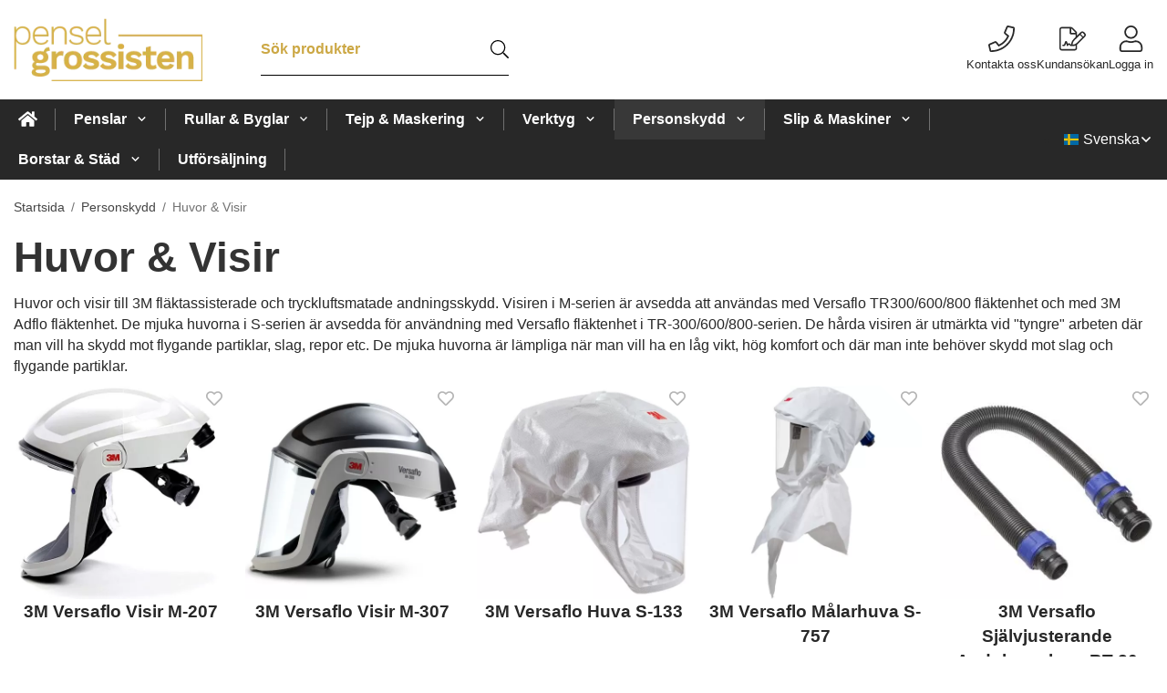

--- FILE ---
content_type: text/html; charset=UTF-8
request_url: https://penselgrossisten.se/personskydd/huvor-visir/
body_size: 17558
content:
<!doctype html><html lang="sv" class="fonts-loaded"><head><meta charset="utf-8"><title>Huvor och visir för 3M andningsskydd</title><meta name="description" content="Upptäck våra huvor och visir för 3M fläktassisterade och tryckluftsmatade andningsskydd. Perfekt för skydd och komfort vid olika arbetsförhållanden."><meta name="keywords" content=""><meta name="robots" content="index, follow"><meta name="viewport" content="width=device-width, initial-scale=1"><!-- WIKINGGRUPPEN 15.0.87 --><link rel="shortcut icon" href="/favicon.png"><style>body{margin:0}*,*:before,*:after{-moz-box-sizing:border-box;-webkit-box-sizing:border-box;box-sizing:border-box}body{background-color:#fff}html{color:#282828;font-family:sans-serif;font-size:16px;font-weight:400;line-height:1.45}@media all and (max-width:480px){html{font-size:.9rem}}html.fonts-loaded{font-family:'Lato',sans-serif}h1,h2,h3,h4,h5,h6{margin-top:0;margin-bottom:10px;color:#333;font-family:sans-serif;font-weight:900}.fonts-loaded h3,.fonts-loaded h4,.fonts-loaded h5,.fonts-loaded h6{font-family:'Lato',sans-serif}h1{font-size:46px;font-weight:900;line-height:1.25}.fonts-loaded h1{font-family:'Lato',sans-serif}h2{font-size:30px;font-weight:900}.fonts-loaded h2{font-family:'Lato',sans-serif}h3{font-size:26px}h4{font-size:23px}h5{font-size:22px}h6{font-size:17px}p{margin:0 0 10px}b,strong,th{font-weight:600}th,td{text-align:left}img{height:auto;max-width:100%;vertical-align:middle}a{color:#cca845}a:hover{text-decoration:underline}fieldset{border-style:none;margin:0;padding:0}input,textarea,.cart-quantity-input{border:1px solid #c2c2c2;border-radius:0;padding:8px 10px;background-clip:padding-box;color:#282828;line-height:1.3}input:focus,textarea:focus{border-color:#aeaeae;outline:none}input::placeholder,textarea::placeholder{color:#a2a2a2}select{padding:2px 3px;font-family:'Lato',sans-serif;font-size:11px}hr{border:0;border-top:1px solid #cfcfcf;display:block;height:1px;margin:15px 0;padding:0}blockquote{padding-top:2px;padding-bottom:2px;padding-left:20px;padding-right:8px;border:#c2c2c2 solid 0;border-left-width:3px}table[align]{float:none}table[align="right"]{margin-left:auto}.l-holder{position:relative;max-width:1410px;margin-left:auto;margin-right:auto;background-color:none}@media all and (max-width:1410px+15px * 2){.l-holder{margin-left:15px;margin-right:15px}}@media all and (max-width:768px),only screen and (max-device-width:900px) and (orientation:landscape){.l-holder{margin-top:15px}}.l-constrained{position:relative;margin-left:auto;margin-right:auto;max-width:1410px}.l-main{margin-bottom:15px;overflow:hidden}.l-sidebar,.l-sidebar-primary{width:200px}.l-sidebar-primary{float:left;margin-right:30px}@media all and (max-width:768px),only screen and (max-device-width:900px) and (orientation:landscape){.l-sidebar-primary{display:none}}.l-sidebar{float:right;margin-left:30px}@media all and (max-width:960px){.l-sidebar{display:none}}.neutral-btn{padding:0;border-style:none;background-color:#fff0;outline:none;-webkit-appearance:none;-moz-appearance:none;appearance:none;-webkit-user-select:none;-moz-user-select:none;-ms-user-select:none;user-select:none}.grid--middle .grid-item{vertical-align:middle}.grid-item{overflow:hidden}.grid-1-1{display:grid;grid-template-columns:repeat(1,1fr);grid-gap:20px;margin-bottom:20px}.no-cssgrid .grid-1-1{margin-left:-20px}.no-cssgrid .grid-1-1>li{display:inline-block;vertical-align:top;width:calc(99.99%/1 - 20px);margin-left:20px;margin-bottom:20px}.grid-2{display:grid;grid-template-columns:repeat(2,1fr);grid-gap:20px;margin-bottom:20px}.no-cssgrid .grid-2{margin-left:-20px}.no-cssgrid .grid-2>li{display:inline-block;vertical-align:top;width:calc(99.99%/2 - 20px);margin-left:20px;margin-bottom:20px}.grid-1-2{display:grid;grid-template-columns:repeat(2,1fr);grid-gap:20px;margin-bottom:20px;grid-template-columns:1fr 2fr}.no-cssgrid .grid-1-2{margin-left:-20px}.no-cssgrid .grid-1-2>li{display:inline-block;vertical-align:top;width:calc(99.99%/2 - 20px);margin-left:20px;margin-bottom:20px}.grid-2-1{display:grid;grid-template-columns:repeat(2,1fr);grid-gap:20px;margin-bottom:20px;grid-template-columns:2fr 1fr}.no-cssgrid .grid-2-1{margin-left:-20px}.no-cssgrid .grid-2-1>li{display:inline-block;vertical-align:top;width:calc(99.99%/2 - 20px);margin-left:20px;margin-bottom:20px}.grid-3{display:grid;grid-template-columns:repeat(3,1fr);grid-gap:20px;margin-bottom:20px}.no-cssgrid .grid-3{margin-left:-20px}.no-cssgrid .grid-3>li{display:inline-block;vertical-align:top;width:calc(99.99%/3 - 20px);margin-left:20px;margin-bottom:20px}.grid-4{display:grid;grid-template-columns:repeat(4,1fr);grid-gap:20px;margin-bottom:20px}.no-cssgrid .grid-4{margin-left:-20px}.no-cssgrid .grid-4>li{display:inline-block;vertical-align:top;width:calc(99.99%/4 - 20px);margin-left:20px;margin-bottom:20px}.grid-6{display:grid;grid-template-columns:repeat(6,1fr);grid-gap:20px;margin-bottom:20px}.no-cssgrid .grid-6{margin-left:-20px}.no-cssgrid .grid-6>li{display:inline-block;vertical-align:top;width:calc(99.99%/6 - 20px);margin-left:20px;margin-bottom:20px}@media all and (max-width:768px),only screen and (max-device-width:900px) and (orientation:landscape){.grid-4{display:grid;grid-template-columns:repeat(2,1fr);grid-gap:20px;margin-bottom:20px}.no-cssgrid .grid-4{margin-left:-20px}.no-cssgrid .grid-4>li{display:inline-block;vertical-align:top;width:calc(99.99%/2 - 20px);margin-left:20px;margin-bottom:20px}.grid-6{display:grid;grid-template-columns:repeat(3,1fr);grid-gap:20px;margin-bottom:20px}.no-cssgrid .grid-6{margin-left:-20px}.no-cssgrid .grid-6>li{display:inline-block;vertical-align:top;width:calc(99.99%/3 - 20px);margin-left:20px;margin-bottom:20px}}@media all and (max-width:480px){.grid-1-1,.grid-1-2,.grid-2-1,.grid-2,.grid-3,.grid-4{display:grid;grid-template-columns:repeat(1,1fr);grid-gap:20px;margin-bottom:20px}.no-cssgrid .grid-1-1,.no-cssgrid .grid-1-2,.no-cssgrid .grid-2-1,.no-cssgrid .grid-2,.no-cssgrid .grid-3,.no-cssgrid .grid-4{margin-left:-20px}.no-cssgrid .grid-1-1>li,.no-cssgrid .grid-1-2>li,.no-cssgrid .grid-2-1>li,.no-cssgrid .grid-2>li,.no-cssgrid .grid-3>li,.no-cssgrid .grid-4>li{display:inline-block;vertical-align:top;width:calc(99.99%/1 - 20px);margin-left:20px;margin-bottom:20px}.grid-6{display:grid;grid-template-columns:repeat(2,1fr);grid-gap:20px;margin-bottom:20px}.no-cssgrid .grid-6{margin-left:-20px}.no-cssgrid .grid-6>li{display:inline-block;vertical-align:top;width:calc(99.99%/2 - 20px);margin-left:20px;margin-bottom:20px}}.nav,.nav-block,.nav-float{margin:0;padding-left:0;list-style-type:none}.nav>li,.nav>li>a{display:inline-block}.nav-float>li{float:left}.nav-block>li>a{display:block}.nav-tick li{margin-right:10px}.nav-tick{margin-bottom:10px}.block-list{margin:0;padding-left:0;list-style-type:none}.list-info dd{margin:0 0 15px}.media{margin-bottom:15px}.media,.media-body{overflow:hidden}.media-img{margin-right:15px;float:left}.media-img img{display:block}.table{border-collapse:collapse;border-spacing:0;table-layout:fixed;width:100%}.table td,.table th{padding:0}.default-table{width:100%}.default-table>thead>tr{border-bottom:1px solid #e2e2e2}.default-table>thead th{padding:8px}.default-table>tbody td{padding:8px}.video-wrapper{position:relative;height:0;margin-bottom:20px;padding-bottom:56.25%;padding-top:25px}.video-wrapper iframe{position:absolute;top:0;left:0;height:100%;width:100%}.flexslider{height:0;overflow:hidden}.flexslider .is-flex-lazyload{visibility:hidden}.flexslider a{text-decoration:none}.flex__item{position:relative;display:none;backface-visibility:hidden}.flex__item:first-child{display:block}.is-flex-loading .flex-arrow{visibility:hidden}.is-flex-touch .flex-arrows{display:none}.is-flex-loading .flex-nav{visibility:hidden;opacity:0}.flex-nav{margin-top:15px;margin-bottom:10px;opacity:1;visibility:visible}.flex-nav--paging{position:absolute;bottom:0;z-index:5;width:100%;text-align:center}.flex-nav--paging li{display:inline-block;margin:0 4px}.flex-nav--paging button{border-radius:100%;display:block;height:9px;width:9px;background:#666;background:rgb(0 0 0 / .2);cursor:pointer;text-indent:-9999px;-webkit-tap-highlight-color:#fff0}.flex-nav--paging .flex-active button{background:#000;background:rgb(0 0 0 / .5);cursor:default}.flex-nav--thumbs{overflow:hidden}.flex-nav--thumbs li{float:left;width:9%}.flex-nav--thumbs img{cursor:pointer;opacity:.7}.flex-nav--thumbs img:hover,.flex-active .flex-nav--thumbs img{opacity:1}.flex-nav--thumbs .flex-active{cursor:default}.flex-caption{position:absolute;top:0;bottom:0;width:100%;z-index:4;align-items:center;flex-direction:column;justify-content:center;display:flex;overflow:hidden;padding:5px 10px;text-align:center}.flex-caption h2{font-size:2rem}@media all and (max-width:480px){.flex-caption h2{font-size:1.5rem}}.flex-caption p{margin:0;padding:0 0 5px}@media all and (max-width:480px){.flex-caption p{font-size:.9rem}}.flex-caption__link{position:absolute;bottom:0;left:0;right:0;top:0}@media all and (max-width:768px),only screen and (max-device-width:900px) and (orientation:landscape){.flexslider-wide .flexslider,.flexslider-wide .flex__item>div{aspect-ratio:auto}}@media all and (max-width:768px),only screen and (max-device-width:900px) and (orientation:landscape){.flexslider-wide .flex__item img{height:100%;object-fit:cover}}.is-lazyload,img[data-src]{visibility:hidden;opacity:0}img[src]{visibility:visible;opacity:1;transition:opacity .3s}.highlight-bar{padding:10px;text-align:center;font-size:1.2rem;font-weight:400}.breadcrumbs{margin-bottom:10px;padding-bottom:7px;font-size:.9rem}.breadcrumbs>li{color:#727272;line-height:1}.breadcrumbs a{color:#444;vertical-align:top}.breadcrumbs .icon{margin-left:2px;margin-right:2px;vertical-align:top;color:#999}.breadcrumbs__divider{margin-left:7px;margin-right:7px}.rss-logo .icon{font-size:14px;vertical-align:middle}.rss-logo a .icon{color:#333}.rss-logo a:hover .icon{color:#db6b27;text-decoration:none}.btn{position:relative;border-style:none;display:inline-block;padding:10px 26px;background-color:#cca845;border-radius:0;color:#282828;font-weight:600;font-size:.9rem;line-height:1;text-align:center;text-decoration:none;cursor:pointer;outline-style:none;user-select:none;-webkit-tap-highlight-color:#fff0}.btn .icon{vertical-align:middle}.btn:hover,.btn:focus{text-decoration:none;background-color:#c29d35}.btn:active{box-shadow:inset 0 3px 5px rgb(0 0 0 / .125)}.btn--primary{background-color:#282828;color:#fff}.btn--primary:hover,.btn--primary:focus{background-color:#1b1b1b}.btn--medium{padding:12px 30px;font-size:.9rem}.btn--large{padding:15px 35px;font-size:1rem}.btn--block{display:block;padding:12px 30px;width:100%;font-size:.9rem;text-align:center}.btn--neutral{padding:0;border-style:none;background:#fff0}.card{margin-bottom:15px}.card__heading{margin:0;padding:7px 10px;background-color:#cca845;border-radius:0 0 0 0;color:#fff;font-weight:600}.card__body{border:1px solid #dcdcdc;border-top-style:none;padding:10px;background:#fff}.cart-holder{position:relative;flex-shrink:0}.topcart{display:flex;align-items:center;padding-bottom:5px;padding-top:5px;color:#000}.topcart__body{display:flex;justify-content:space-between;align-items:center;margin-right:5px;cursor:pointer}.topcart__count,.topcart__subtotal{font-weight:600}.topcart__icon-inner{position:relative}.topcart__cart-icon{margin-right:10px;margin-left:5px;font-size:25px;vertical-align:top}.topcart-info{line-height:22px}.topcart__count{position:absolute;top:-7px;right:-4px;border-radius:50%;height:20px;width:20px;background:#cca845;color:#000;font-size:12px;line-height:20px;text-align:center}.topcart__arrow{margin-right:10px;margin-left:2px;vertical-align:middle}.topcart__favorites{margin-right:12px}.topcart__favorites .icon{color:#000;font-size:25px;vertical-align:top}.is-hover.topcart__favorites .icon{animation:pop 0.25s cubic-bezier(.694,.0482,.335,1) 3}.is-new-cart-item .topcart__count{animation:cart-count-pop 0.25s cubic-bezier(.694,.0482,.335,1)}.popcart{display:none}.filtermenu{margin:0;padding-left:0;list-style-type:none}.filtermenu li:last-child{border-bottom:0}.filtermenu__item{border-bottom:solid 1px #dcdcdc;padding:6px;background-color:#f9f9f9}.filtermenu__item--heading{padding:8px 10px;font-weight:600;background:#fff}.search-wrapper{display:flex;align-items:center;justify-content:space-between}@media all and (max-width:480px){.product-filter-wrapper{width:100%;margin:0}}.product-filter{display:flex;align-items:stretch;overflow:visible}@media all and (max-width:480px){.product-filter{display:block;width:100%;margin:0}}.desktop-filter-title{display:flex;align-items:center;padding-left:15px;padding-right:15px;margin-bottom:0;border:1px solid #c2c2c2;border-right:0;border-top-left-radius:0;border-bottom-left-radius:0;background:#eee;font-size:1rem;font-weight:600}.fonts-loaded .desktop-filter-title{font-family:'Lato'}@media all and (max-width:480px){.desktop-filter-title{display:none}}.mobile-filter-title{display:none}@media all and (max-width:480px){.mobile-filter-title{display:flex;justify-content:space-between;align-items:center;padding:8px 10px 8px 15px;border:1px solid #d9d9d9;border-radius:0;background:#eee;font-weight:600}.mobile-filter-title h4{margin-bottom:0;font-size:1rem}.fonts-loaded .mobile-filter-title h4{font-family:'Lato'}}.product-filter__items{display:flex;justify-content:stretch;align-items:flex-start;flex-wrap:wrap;border:1px solid #c2c2c2;border-bottom-width:0;border-left-width:0;border-top-right-radius:0;border-bottom-right-radius:0;color:#282828}@media all and (max-width:480px){.product-filter__items{display:none;margin-top:5px}.is-opened .product-filter__items{display:block}}.product-filter__item{position:relative;flex:1 0 auto;border:1px solid #c2c2c2;border-top-width:0;border-right-width:0}@media all and (max-width:480px){.product-filter__item{width:100%;margin-right:0;border-top-width:1px;border-right-width:1px}.product-filter__item~.product-filter__item{border-top-width:0}.product-filter__item:last-child{border-top-right-radius:0;border-bottom-right-radius:0}}.product-filter__title{display:flex;justify-content:space-between;align-items:center;padding:8px 10px 8px 15px;border-bottom:none;font-weight:400;cursor:pointer}.product-filter__title .icon{margin-left:10px}.grid-gallery{margin:0;padding-left:0;list-style-type:none;display:grid;grid-template-columns:repeat(5,1fr);grid-gap:20px;margin-bottom:20px}.no-cssgrid .grid-gallery{margin-left:-20px}.no-cssgrid .grid-gallery>li{display:inline-block;vertical-align:top;width:calc(99.99%/5 - 20px);margin-left:20px;margin-bottom:20px}.view-category .grid-gallery,.view-product .grid-gallery,.view-search .grid-gallery,.view-campaigns .grid-gallery,.autocomplete .grid-gallery{display:grid;grid-template-columns:repeat(4,1fr);grid-gap:20px;margin-bottom:20px}.no-cssgrid .view-category .grid-gallery,.no-cssgrid .view-product .grid-gallery,.no-cssgrid .view-search .grid-gallery,.no-cssgrid .view-campaigns .grid-gallery,.no-cssgrid .autocomplete .grid-gallery{margin-left:-20px}.no-cssgrid .view-category .grid-gallery>li,.no-cssgrid .view-product .grid-gallery>li,.no-cssgrid .view-search .grid-gallery>li,.no-cssgrid .view-campaigns .grid-gallery>li,.no-cssgrid .autocomplete .grid-gallery>li{display:inline-block;vertical-align:top;width:calc(99.99%/4 - 20px);margin-left:20px;margin-bottom:20px}@media all and (max-width:960px){.grid-gallery,[class^=view-] .grid-gallery{display:grid;grid-template-columns:repeat(3,1fr);grid-gap:20px;margin-bottom:20px}.no-cssgrid .grid-gallery,.no-cssgrid [class^=view-] .grid-gallery{margin-left:-20px}.no-cssgrid .grid-gallery>li,.no-cssgrid [class^=view-] .grid-gallery>li{display:inline-block;vertical-align:top;width:calc(99.99%/3 - 20px);margin-left:20px;margin-bottom:20px}}@media all and (max-width:480px){.grid-gallery,[class^=view-] .grid-gallery{display:grid;grid-template-columns:repeat(2,1fr);grid-gap:20px;margin-bottom:20px}.no-cssgrid .grid-gallery,.no-cssgrid [class^=view-] .grid-gallery{margin-left:-20px}.no-cssgrid .grid-gallery>li,.no-cssgrid [class^=view-] .grid-gallery>li{display:inline-block;vertical-align:top;width:calc(99.99%/2 - 20px);margin-left:20px;margin-bottom:20px}}.view-home .grid-gallery--categories{display:grid;grid-template-columns:repeat(3,1fr);grid-gap:20px;margin-bottom:20px;margin-top:30px;margin-bottom:30px}.no-cssgrid .view-home .grid-gallery--categories{margin-left:-20px}.no-cssgrid .view-home .grid-gallery--categories>li{display:inline-block;vertical-align:top;width:calc(99.99%/3 - 20px);margin-left:20px;margin-bottom:20px}@media all and (max-width:480px){.view-home .grid-gallery--categories{display:grid;grid-template-columns:repeat(1,1fr);grid-gap:20px;margin-bottom:20px}.no-cssgrid .view-home .grid-gallery--categories{margin-left:-20px}.no-cssgrid .view-home .grid-gallery--categories>li{display:inline-block;vertical-align:top;width:calc(99.99%/1 - 20px);margin-left:20px;margin-bottom:20px}}.row-gallery{margin:0;padding-left:0;list-style-type:none}.row-gallery>li{margin-bottom:20px}.list-gallery{margin:0;padding-left:0;list-style-type:none}.list-gallery>li{margin-bottom:20px}.list-gallery>li:last-child{margin-bottom:0}.header-bar{padding-top:6px;padding-bottom:6px;background:#eee;color:#282828;font-size:.8rem}@media all and (max-width:1410px+15px * 2){.header-bar{padding-left:15px;padding-right:15px}}@media all and (max-width:768px),only screen and (max-device-width:900px) and (orientation:landscape){.header-bar{display:none}}.header-bar-sections{align-items:center;justify-content:space-between;gap:20px;display:flex}.header-bar__number{display:inline-block;font-size:16px;font-weight:600;vertical-align:middle}.header-bar__number p{margin-bottom:0}.header-bar__nav{gap:25px;display:inline-flex}.header-bar__nav a{color:#282828}.header-bar__nav .input-select{color:#282828}.header-bar__nav .input-select select{border:1px solid #858585;padding:5px 15px 5px 5px;color:#282828}.header{background:#fff;color:#282828}@media all and (max-width:1410px+15px * 2){.header{padding-left:15px;padding-right:15px}}@media all and (max-width:768px),only screen and (max-device-width:900px) and (orientation:landscape){.header{display:none}}.header-sections{position:relative;align-items:center;justify-content:space-between;display:flex;padding-top:20px;padding-bottom:20px}.header-sections__col-1{flex-shrink:0;max-width:400px}.header-sections__col-2{padding-left:70px;padding-right:70px;width:100%}@media all and (max-width:960px){.header-sections__col-2{padding-right:0;margin-right:0}}.header-sections__col-3{flex-shrink:0}.header-sections__col-3 .icon{font-size:18px}@media all and (max-width:960px){.header-sections__col-3{display:none}}.header-logo{display:inline-block;max-width:100%}.header-logo img{width:100%}.header-config-nav{position:absolute;top:0;right:20px}.header-config-nav li{margin-left:10px;vertical-align:middle}.m-header{position:relative;position:-webkit-sticky;position:sticky;top:0;z-index:1000;align-items:center;justify-content:space-between;border-bottom:1px solid #dcdcdc;display:none;height:65px;padding-left:10px;padding-right:10px;background:#fff}@media all and (max-width:768px),only screen and (max-device-width:900px) and (orientation:landscape){.m-header{display:flex}}@media all and (max-width:480px){.m-header{height:50px}}@media screen and (orientation:landscape){.m-header{position:relative}}.m-header__col-1,.m-header__col-2,.m-header__col-3{-webkit-box-flex:1;-ms-flex:1;flex:1;-webkit-box-align:center;-ms-flex-align:center;align-items:center}.m-header__col-1{-webkit-box-pack:start;-ms-flex-pack:start;justify-content:flex-start}.m-header__col-2{-webkit-box-pack:center;-ms-flex-pack:center;justify-content:center;text-align:center}.m-header__col-3{-webkit-box-pack:end;-ms-flex-pack:end;justify-content:flex-end;text-align:right}.m-header__logo{display:inline-block}.m-header__logo img{max-width:155px;max-height:65px;padding-top:5px;padding-bottom:5px;width:auto}@media all and (max-width:480px){.m-header__logo img{max-width:135px;max-height:50px}}.m-header__logo img:hover,.m-header__logo img:active{opacity:.8}.m-header__logo a{-webkit-tap-highlight-color:#fff0}.m-header__item{width:35px;color:#282828;font-size:21px;line-height:1;-webkit-tap-highlight-color:#fff0}.m-header__item .icon{vertical-align:top}.m-header__item--search{font-size:18px}.m-header__item--cart-inner{position:relative;display:inline-block}.m-header__item--cart-count{position:absolute;top:-7px;right:-11px;border-radius:50%;height:17px;width:17px;background:#cca845;color:#000;font-size:10px;line-height:17px;text-align:center}.m-header__item--favorites{margin-right:6px}.is-hover.m-header__item--favorites .icon{animation:pop 0.25s cubic-bezier(.694,.0482,.335,1) 3}.icon{display:inline-block;width:1em;height:1em;fill:currentColor;pointer-events:none;stroke-width:0;stroke:currentColor}.icon--small{font-size:.8rem}.icon--medium{font-size:1.2rem}.icon--large{font-size:3rem}.icon-on,.is-active .icon-off,.is-hover .icon-off{display:none}.is-active .icon-on,.is-hover .icon-on{display:inline}.svg-wrapper{display:inline-block}input[type="radio"],input[type="checkbox"]{display:none}input[type="radio"]+label,input[type="checkbox"]+label{cursor:pointer}input[type="radio"]+label:before,input[type="checkbox"]+label:before{border:1px solid #a9a9a9;border-radius:0;display:inline-block;height:12px;margin-right:4px;margin-top:3px;width:12px;background:#f9f9f9;background:linear-gradient(#f9f9f9,#e9e9e9);content:'';vertical-align:top}input[type="radio"]+label:before{border-radius:50%}input[type="radio"]:checked+label:before{background:#f9f9f9 url(//wgrremote.se/img/mixed/checkbox-radio-2.png) center no-repeat;background-size:6px}input[type="checkbox"]:checked+label:before{background:#f9f9f9 url(//wgrremote.se/img/mixed/checkbox-box-2.png) center no-repeat;background-size:8px}input[type="radio"]:disabled+label:before,input[type="checkbox"]:disabled+label:before{background:#bbb;cursor:default}.input--highlight{border-color:#282828;box-shadow:0 0 10px rgb(0 0 0 / .15)}.label-wrapper{padding-left:20px}.label-wrapper>label{position:relative}.label-wrapper>label:before{position:absolute;margin-left:-20px}.input-form input,.input-form textarea{width:100%}.input-form__row{margin-bottom:8px}.input-form label{display:inline-block;margin-bottom:2px}.max-width-form{max-width:300px}.max-width-form-x2{max-width:400px}.input-table{display:table}.input-table__item{display:table-cell;white-space:nowrap}.input-table--middle .input-table__item{vertical-align:middle}.input-group{display:flex}.input-group--cramped .btn{border-radius:0}.input-group--cramped *:first-child{border-top-right-radius:0;border-bottom-right-radius:0}.input-group--cramped *:last-child{border-top-left-radius:0;border-bottom-left-radius:0}.input-group--cramped input:first-child{border-right:0}.input-group--cramped input:last-child{border-left:0}.input-group__item{width:50%}.input-group__item:first-child{margin-right:2%}.input-group-1-4 .input-group__item{width:70%}.input-group-1-4 .input-group__item:first-child{width:28%}.input-select{position:relative;align-items:center;display:inline-flex}.input-select select{border-style:none;height:100%;padding:5px 15px 5px 0;width:100%;-webkit-appearance:none;-moz-appearance:none;appearance:none;background:none;font:inherit;line-height:normal;outline:none}.input-select select::-ms-expand{display:none}.input-select .icon{position:absolute;top:0;right:0;bottom:0;margin:auto}.input-select--box select{border:1px solid #c2c2c2;border-radius:0 0 0 0;padding:8px 30px 8px 15px}.input-select--box--medium{border-color:#c2c2c2}.input-select--box--medium select{padding:7px 30px 7px 15px}.input-select--box--small select{padding:5px 25px 5px 10px}.input-select--box .icon{right:10px}.product-item{position:relative;flex-direction:column;border:1px solid #dcdcdc;display:flex;padding:15px;overflow:hidden;width:auto;border-radius:0;background:#fff;cursor:pointer;text-align:center}@media all and (max-width:768px),only screen and (max-device-width:900px) and (orientation:landscape){.product-item{padding:10px;-webkit-tap-highlight-color:#fff0}}.product-item .price{display:inline-flex;font-size:1.3rem}.product-item__img{position:relative;margin-bottom:7px;padding-bottom:100%}.product-item__img img{position:absolute;top:0;right:0;bottom:0;left:0;margin:auto;width:auto;max-height:100%}.product-item__heading{margin-bottom:7px;overflow:hidden;color:#282828;font-size:.95rem;font-weight:400}.product-item__body{margin-top:auto}.product-item__select-area{margin-bottom:7px}.product-item__buttons{gap:6px;display:flex;justify-content:center;margin-top:7px}.product-item__buttons .btn{flex:1;padding-left:0;padding-right:0}.product-item__favorite-icon{position:absolute;top:0;right:0;color:#b6b6b6;font-size:18px}.product-item__favorite-icon:after{position:absolute;top:0;right:0;border-right:45px solid #fff;border-bottom:45px solid #fff0;content:''}.product-item__favorite-icon .icon{position:absolute;top:5px;right:5px;z-index:1}.is-active.product-item__favorite-icon .icon{color:#cca845}.is-hover.product-item__favorite-icon .icon{animation:pop 0.25s cubic-bezier(.694,.0482,.335,1)}.list-gallery .product-item{border:none;padding:0}.category-item{position:relative;border:1px solid #dcdcdc;padding:8px;overflow:hidden;border-radius:0;background:#fff;text-align:center;cursor:pointer}@media all and (max-width:768px),only screen and (max-device-width:900px) and (orientation:landscape){.category-item{-webkit-tap-highlight-color:#fff0}}.category-item__img{position:relative;padding-bottom:65%;margin-bottom:7px}.category-item__img img{position:absolute;top:0;right:0;bottom:0;left:0;margin:auto;max-height:100%}.category-item__heading{overflow:hidden}.category-item__heading a{color:#282828;text-decoration:none}.category-item--card{border-style:none;padding:0;background:#fff0}.category-item--card .category-item__img{margin-bottom:0}.category-item--card .category-item__body{position:absolute;top:0;left:0;right:0;bottom:0;align-items:center;flex-direction:column;justify-content:center;display:flex;margin:auto}.category-item--card .category-item__body__title{margin-bottom:20px;color:#fff;font-size:1.8rem;font-weight:900}.product-item-row{position:relative;display:flex;justify-content:space-between;align-items:flex-start;gap:15px;border:1px solid #dcdcdc;padding:15px;overflow:hidden;background:#fff;cursor:pointer}@media all and (max-width:480px){.product-item-row{padding:8px}.product-item-row .btn{padding:6px 12px}}.product-item-row .product-item__banner{width:85px;aspect-ratio:1}.product-item-row .product-item__banner .product-item__banner__span{position:absolute;left:-54px;top:17px;height:18px;line-height:18px;width:177px;font-size:.7rem;font-weight:900}.product-item-row__checkbox-area{float:left}.product-item-row__img{width:80px;text-align:center}.product-item-row__img img{max-height:80px}.product-item-row__footer{flex-shrink:0;text-align:right}.product-item-row__body{display:flex;flex-direction:column;gap:5px;width:100%;overflow:hidden}.product-item-row__price{margin-bottom:10px}.news-item{border:1px solid #dcdcdc;padding:15px;background:#fff;border-radius:0}.news-item--sidebar:not(:last-child){margin-bottom:15px}.news-item .news-item__img{position:relative;margin-bottom:15px;padding-bottom:66.666%}.news-item .news-item__img img{position:absolute;top:0;right:0;bottom:0;left:0;margin:auto;max-height:100%}.news-item .news-item__title{font-size:1.2rem}.news-item .news-item__title a{color:#333}.menubar{position:relative;position:-webkit-sticky;position:sticky;top:0;left:0;z-index:100;margin-bottom:20px;background-color:#cca845}@media all and (max-width:1410px+15px * 2){.menubar{padding-left:15px;padding-right:15px}}@media all and (max-width:768px),only screen and (max-device-width:900px) and (orientation:landscape){.menubar{display:none}}.menubar-inner{align-items:center;justify-content:space-between;display:flex}.site-nav{display:flex;flex-wrap:wrap}.site-nav>li>a{align-items:center;display:flex;height:55px;padding:0 20px;color:#000;font-size:1.05rem;text-decoration:none}.site-nav>li:hover>a{background-color:#404040;text-decoration:none;transition:background-color 0.2s}.site-nav>li>a.selected{background-color:#383838;color:#fff}.site-nav__home .icon{position:relative;vertical-align:middle}.menu-icon{font-size:1.3rem;vertical-align:text-bottom}.dropdown{display:none}.listmenu{margin:0;padding-left:10px;overflow:hidden;list-style-type:none}.listmenu a{position:relative;display:block;padding-top:2px;padding-bottom:2px;color:#282828;font-size:.9rem}.listmenu .selected{font-weight:600}li .listmenu{display:none}.is-listmenu-opened>.listmenu{display:block}.listmenu-0{padding:15px;background:#eee}.listmenu-0>li>a{font-weight:400}.listmenu-0>li>.selected,.listmenu-0>li>.selected .menu-node{color:#383838;font-weight:600}.listmenu-1{padding-top:4px;padding-bottom:4px;padding-left:15px}.listmenu-1>li>a{padding-top:4px;padding-bottom:4px}.menu-node{position:absolute;top:0;right:0;bottom:0;margin:auto;height:12px;width:25px;color:#cca845;font-size:12px;text-align:center}@media all and (max-width:768px),only screen and (max-device-width:900px) and (orientation:landscape){.menu-node{height:100%;width:40px;font-size:22px;text-align:center;line-height:49px}}.price{color:#cca845;font-weight:600}.price-discount{color:red}.price-original{font-size:.8rem;text-decoration:line-through}.site-search{align-items:stretch;display:flex;max-width:450px;height:42px;margin:auto;border:1px solid #c2c2c2;overflow:hidden;border-radius:0;background-color:#fff}.site-search .icon{vertical-align:top}.site-search .preloader{left:auto;right:15px}.site-search__col-1{position:relative;width:100%}.site-search__input{border-radius:0;border:none;height:100%;padding-left:15px;overflow:hidden;background-image:linear-gradient(to top,#ffffff 90%,#eeeeee);font-size:.9rem;text-overflow:ellipsis;white-space:nowrap}.site-search__input::-ms-clear{display:none}.site-search__input::placeholder{color:#282828}.site-search__btn{padding:0;border-style:none;background-color:#fff0;outline:none;-webkit-appearance:none;-moz-appearance:none;appearance:none;-webkit-user-select:none;-moz-user-select:none;-ms-user-select:none;user-select:none;border-left:1px solid #c2c2c2;height:100%;padding-left:20px;padding-right:20px;background:#cca845;color:#282828;font-size:15px;line-height:1}.site-search__btn .icon{vertical-align:top}.site-search__btn:focus{opacity:.6}.autocomplete{position:absolute;left:0;right:0;z-index:1001;border-radius:0 0 0 0;display:none;margin-top:20px;padding:20px;width:100%;background:#fff;box-shadow:0 2px 8px rgb(0 0 0 / .25);color:#222}@media all and (max-width:1410px+15px * 2){.autocomplete{margin-left:15px;margin-right:15px;width:auto}}@media all and (max-width:768px),only screen and (max-device-width:900px) and (orientation:landscape){.autocomplete{position:fixed;top:0!important;bottom:0;margin-top:0;margin-left:0;margin-right:0;padding:0;border-radius:0;background:rgb(0 0 0 / .3);box-shadow:none}}.is-autocomplete-active .autocomplete{display:block}@media all and (max-width:768px),only screen and (max-device-width:900px) and (orientation:landscape){.autocomplete-content{padding:15px 15px 100px;height:100%;overflow-y:auto;user-select:none;-webkit-overflow-scrolling:touch!important}.is-autocomplete-open body,.is-autocomplete-active .autocomplete{background:#fff}.is-autocomplete-open body{overflow:hidden}.is-autocomplete-open .autocomplete{display:block}.is-autocomplete-open .m-nav{display:none}}.sort-section{margin-top:5px;margin-bottom:20px}.sort-section>li{margin-right:4px}.sort-section-heading{align-items:center;border:1px solid #c2c2c2;border-right:0;border-top-left-radius:0;border-bottom-left-radius:0;display:flex;padding-left:15px;padding-right:15px;background:#eee;color:#333;font-weight:600}.sort-section-select{border-top-left-radius:0;border-bottom-left-radius:0}@media all and (max-width:768px),only screen and (max-device-width:900px) and (orientation:landscape){.sort-section-select{width:100%}}.category-lead{margin-bottom:10px}.category-secondary{padding-top:10px}.category-item__heading{font-weight:900}.is-hidden{display:none!important}.clearfix:before,.clearfix:after{content:"";display:table}.clearfix:after{clear:both}.clear{clear:both}.bare-ul{margin-bottom:0;margin-top:0;padding-left:0;list-style:none}.flush{margin:0!important}.wipe{padding:0!important}.right{float:right!important}.left{float:left!important}.float-none{float:none!important}.text-left{text-align:left!important}.text-center{text-align:center!important}.text-right{text-align:right!important}.align-top{vertical-align:top!important}.align-middle{vertical-align:middle!important}.align-bottom{vertical-align:bottom!important}.go:after{content:"\00A0" "\00BB"!important}.stretched{width:100%!important}.center-block{display:block;margin-left:auto;margin-right:auto}.vertical-center{align-items:center;display:flex}.space-between{justify-content:space-between;display:flex}.vertical-center-space-between{align-items:center;justify-content:space-between;display:flex}.muted{color:#4e4e4e}.info{color:#4e4e4e;font-size:.7rem}.brand{color:#cca845}.reset-line-height{line-height:1}.mr-small{margin-right:5px}.ml-small{margin-left:5px}.mt-small{margin-top:5px}.mb-small{margin-bottom:5px}.mr{margin-right:15px}.ml{margin-left:15px}.mt{margin-top:15px}.mb{margin-bottom:15px}.visually-hidden{position:absolute;border:0;height:1px;margin:-1px;overflow:hidden;padding:0;width:1px;clip:rect(0 0 0 0)}@media all and (max-width:960px){.hide-for-xlarge{display:none!important}}@media all and (max-width:768px),only screen and (max-device-width:900px) and (orientation:landscape){.hide-for-large{display:none!important}.hide-on-touch{display:none}}@media all and (max-width:480px){.hide-for-medium{display:none!important}}@media all and (max-width:320px){.hide-for-small{display:none!important}}@media all and (min-width:769px){.hide-on-desktop{display:none}}h1{font-size:clamp(32px, 4vw, 46px);font-weight:900;line-height:1.25}.fonts-loaded h1{font-family:'Lato',sans-serif}h2{font-size:clamp(15px, 4vw, 30px);font-weight:900}.fonts-loaded h2{font-family:'Lato',sans-serif}h3{font-size:clamp(13px, 4vw, 26px)}h4{font-size:clamp(12px, 4vw, 23px)}b,strong,th{font-weight:700}a{color:#cca845;text-decoration:none}a:hover{text-decoration:underline}.view-home .l-holder{max-width:none}@media all and (max-width:1440px){.view-home .l-holder{margin-left:0;margin-right:0}}@media all and (max-width:1440px){.l-holder{margin-left:15px;margin-right:15px}}@media all and (max-width:768px),only screen and (max-device-width:900px) and (orientation:landscape){.l-holder{margin-top:0}}.content-gutter,.view-home .grid-gallery--categories,.startpage-boxes{margin-bottom:4em}@media all and (max-width:768px),only screen and (max-device-width:900px) and (orientation:landscape){.content-gutter,.view-home .grid-gallery--categories,.startpage-boxes{margin-bottom:calc(2em)}}.highlight-bar{font-weight:700}.btn{position:relative;border:1px solid #282828;display:inline-block;padding:12px 24px;background-color:#cca845;border-radius:0;color:#282828;font-weight:700;font-size:.9rem;line-height:1;text-align:center;cursor:pointer;outline-style:none;user-select:none;-webkit-tap-highlight-color:#fff0;transition:background-color 0.2s ease,color 0.2s ease}.btn .icon{vertical-align:middle}.btn:hover,.btn:focus{color:#fff;background-color:#282828;text-decoration:none}.btn:active{box-shadow:inset 0 3px 5px rgb(0 0 0 / .125)}.btn--primary{background-color:#282828;color:#fff}.btn--primary:hover,.btn--primary:focus{background-color:#424242}.btn--medium{padding:12px 30px;font-size:.9rem}.btn--large{padding:15px 35px;font-size:1rem}.btn--block{display:block;padding:12px 30px;width:100%;font-size:.9rem;text-align:center}.mypage-button-wrapper{display:grid;grid-gap:15px;max-width:250px}.topcart__favorites{display:flex;flex-direction:column;align-items:center;margin-right:25px;color:#000;font-size:.8rem}.topcart__favorites .icon{margin-bottom:5px}.popcart{top:calc(80%)}.popcart__shipping{color:#282828}.topcart{margin-left:25px}.topcart__icon-inner{position:relative;display:flex;flex-direction:column;align-items:center;justify-content:center;font-size:.8rem}.topcart__body .topcart__icon-inner svg{margin-bottom:0;color:#282828;font-size:34px}.topcart__count{top:0;right:6px}.topcart__link{color:#282828}.cart-quantity__buttons>input{width:58px;background:#000;color:#fff}.cart-quantity-input{width:58px;background:#000;color:#fff}.popcart__administration_fee{border:1px solid #d2d2d2;border-radius:0;margin:15px 0;padding:8px;color:#282828;font-weight:600;font-size:11px}.popcart__administration_fee .icon{margin-right:7px;margin-left:3px;font-size:18px;vertical-align:middle}.view-campaigns .grid-gallery,.view-product .grid-gallery,.view-category .grid-gallery--products{display:grid;grid-template-columns:repeat(5,1fr);grid-gap:20px;margin-bottom:20px}.no-cssgrid .view-campaigns .grid-gallery,.no-cssgrid .view-product .grid-gallery,.no-cssgrid .view-category .grid-gallery--products{margin-left:-20px}.no-cssgrid .view-campaigns .grid-gallery>li,.no-cssgrid .view-product .grid-gallery>li,.no-cssgrid .view-category .grid-gallery--products>li{display:inline-block;vertical-align:top;width:calc(99.99%/5 - 20px);margin-left:20px;margin-bottom:20px}@media all and (max-width:960px){.view-campaigns .grid-gallery,.view-product .grid-gallery,.view-category .grid-gallery--products{display:grid;grid-template-columns:repeat(3,1fr);grid-gap:20px;margin-bottom:20px}.no-cssgrid .view-campaigns .grid-gallery,.no-cssgrid .view-product .grid-gallery,.no-cssgrid .view-category .grid-gallery--products{margin-left:-20px}.no-cssgrid .view-campaigns .grid-gallery>li,.no-cssgrid .view-product .grid-gallery>li,.no-cssgrid .view-category .grid-gallery--products>li{display:inline-block;vertical-align:top;width:calc(99.99%/3 - 20px);margin-left:20px;margin-bottom:20px}}@media all and (max-width:480px){.view-campaigns .grid-gallery,.view-product .grid-gallery,.view-category .grid-gallery--products{display:grid;grid-template-columns:repeat(2,1fr);grid-gap:20px;margin-bottom:20px;margin-bottom:calc(2em)}.no-cssgrid .view-campaigns .grid-gallery,.no-cssgrid .view-product .grid-gallery,.no-cssgrid .view-category .grid-gallery--products{margin-left:-20px}.no-cssgrid .view-campaigns .grid-gallery>li,.no-cssgrid .view-product .grid-gallery>li,.no-cssgrid .view-category .grid-gallery--products>li{display:inline-block;vertical-align:top;width:calc(99.99%/2 - 20px);margin-left:20px;margin-bottom:20px}}.view-home .grid-gallery--categories{display:grid;grid-template-columns:repeat(4,1fr);grid-gap:20px;margin-bottom:20px;grid-gap:32px;margin-top:30px;margin-bottom:4em;text-align:left}.no-cssgrid .view-home .grid-gallery--categories{margin-left:-20px}.no-cssgrid .view-home .grid-gallery--categories>li{display:inline-block;vertical-align:top;width:calc(99.99%/4 - 20px);margin-left:20px;margin-bottom:20px}@media all and (max-width:480px){.view-home .grid-gallery--categories{display:grid;grid-template-columns:repeat(2,1fr);grid-gap:20px;margin-bottom:20px;margin-bottom:calc(2em)}.no-cssgrid .view-home .grid-gallery--categories{margin-left:-20px}.no-cssgrid .view-home .grid-gallery--categories>li{display:inline-block;vertical-align:top;width:calc(99.99%/2 - 20px);margin-left:20px;margin-bottom:20px}}@media all and (max-width:1440px){.header-sections{margin-left:15px;margin-right:15px}}.header-sections__col-1{flex-shrink:1}.header-sections__col-2{display:flex;align-items:center;flex-shrink:2;padding-left:2em;padding-right:2em;width:100%}.header-sections__col-3{display:flex;flex-shrink:0}.header-sections__col-3 .icon{margin-bottom:5px;color:unset;font-size:29px}.header-config-nav{position:absolute;top:0;right:20px}.header-config-nav li{margin-left:10px;vertical-align:middle}.header__nav{gap:25px;display:inline-flex;flex-wrap:wrap}.header__nav a{color:#282828}.header__nav .input-select,.header__nav .input-select select{color:#282828}.header__nav>li>a{display:inline-flex;align-items:center;flex-direction:column;justify-content:center;font-size:.8rem}.m-header{position:relative;position:-webkit-sticky;position:sticky;top:0;z-index:1000;align-items:center;justify-content:space-between;border-bottom:1px solid #dcdcdc;display:none;height:65px;padding-left:10px;padding-right:10px;background:#fff}@media all and (max-width:768px),only screen and (max-device-width:900px) and (orientation:landscape){.m-header{display:flex}}@media all and (max-width:480px){.m-header{height:50px}}@media screen and (orientation:landscape){.m-header{position:relative}}.m-header__col-1,.m-header__col-2,.m-header__col-3{-webkit-box-flex:1;-ms-flex:1;flex:1;-webkit-box-align:center;-ms-flex-align:center;align-items:center}.m-header__col-1{-webkit-box-pack:start;-ms-flex-pack:start;justify-content:flex-start}.m-header__col-2{-webkit-box-pack:center;-ms-flex-pack:center;justify-content:center;text-align:center}.m-header__col-3{-webkit-box-pack:end;-ms-flex-pack:end;justify-content:flex-end;text-align:right}.m-header__logo{display:inline-block}.m-header__logo img{max-width:155px;max-height:65px;padding-top:5px;padding-bottom:5px;width:auto}@media all and (max-width:480px){.m-header__logo img{max-width:135px;max-height:50px}}.m-header__logo img:hover,.m-header__logo img:active{opacity:.8}.m-header__logo a{-webkit-tap-highlight-color:#fff0}.m-header__item{width:35px;color:#282828;font-size:21px;line-height:1;-webkit-tap-highlight-color:#fff0}.m-header__item .icon{vertical-align:top}.m-header__item--search{font-size:18px}.m-header__item--cart-inner{position:relative;display:inline-block}.m-header__item--cart-count{position:absolute;top:-7px;right:-11px;border-radius:50%;height:17px;width:17px;background:#cca845;color:#000;font-size:10px;line-height:17px;text-align:center}.m-header__item--favorites{margin-right:6px}.is-hover.m-header__item--favorites .icon{animation:pop 0.25s cubic-bezier(.694,.0482,.335,1) 3}.product-item{border-style:none;padding:0}.product-item__heading{margin-bottom:0;font-size:1.1rem;font-weight:700}.view-category .product-item__heading{font-size:1.2rem}.product-item__favorite-icon{height:26px;width:26px;cursor:pointer}.product-item__img{margin-bottom:0}.category-item--card .category-item__img img{margin:0}@media all and (max-width:768px),only screen and (max-device-width:900px) and (orientation:landscape){.category-item--card .category-item__img img{margin:0 auto}}.category-item--card:hover .category-item__icon{margin-left:15px}.category-item--card .category-item__icon{margin-left:5px;font-size:.8rem;transition:margin-left 0.2s ease}.category-item--card .category-item__body{position:relative;align-items:flex-start}@media all and (max-width:768px),only screen and (max-device-width:900px) and (orientation:landscape){.category-item--card .category-item__body{align-items:center}}.category-item--card .category-item__body .category-item__body__title{display:flex;align-items:center;margin-bottom:0;color:#000;font-size:1rem;font-weight:900;text-transform:uppercase}.menubar{background-color:#282828}.view-home .menubar{margin-bottom:0}.site-nav>li>a{height:44px;color:#fff;font-size:1rem;font-weight:600}.site-nav>li>a.selected{background-color:#383838;color:#fff}.manubar-inner__right{flex-shrink:0}@media all and (max-width:1440px){.manubar-inner__right{margin-right:15px}}.manubar-inner__right .input-select,.manubar-inner__right select{color:#fff}.manubar-inner__right option{color:#000}.price-original{color:#cca845;font-size:1rem}.retail-price-field .price-original,.retail-price-field .price-discount{display:inline-block}.site-search{margin:0;margin-left:6em;border-style:none;border-bottom:1px solid #000;max-width:300px;height:57px;width:100%;border-radius:0;background-color:#fff0}@media all and (max-width:1440px){.site-search{margin-left:2em}}.site-search__input{padding-left:0;background-image:none;color:#cca845;font-size:1rem;font-weight:700}.site-search__input::placeholder{color:#cca845}.site-search__btn{padding:0;border-style:none;background-color:#fff0;outline:none;-webkit-appearance:none;-moz-appearance:none;appearance:none;-webkit-user-select:none;-moz-user-select:none;-ms-user-select:none;user-select:none;border-left-style:none;height:100%;padding-left:0;padding-right:0;color:#000;font-size:20px;line-height:1}.site-search__btn .icon{vertical-align:top}.site-search__btn:focus{opacity:.6}.line-through{text-decoration:line-through}#persnrinfo{display:none}</style><link rel="stylesheet" media="print" href="/css/compiled/compiled_1.css?v=1317"
onload="this.media='all';this.onload=null;"><link rel="canonical" href="https://penselgrossisten.se/personskydd/huvor-visir/"><link rel="alternate" hreflang="sv" href="https://penselgrossisten.se/personskydd/huvor-visir/"><link rel="alternate" hreflang="fi" href="https://penselgrossisten.fi/henkilonsuojaimet/huput-ja-paahineet/"><link rel="alternate" hreflang="da" href="https://penselgrossisten.dk/sikkerhedsudstyr/hjelme-og-hovedvaern/"><!-- Google tag (gtag.js) --><script async src="https://www.googletagmanager.com/gtag/js?id=G-5Z6V1P1N5V"></script><script> window.dataLayer = window.dataLayer || [];
function gtag(){dataLayer.push(arguments);}
gtag('js', new Date());
gtag('config', 'G-5Z6V1P1N5V');</script></head><body class="view-category" itemscope itemtype="http://schema.org/WebPage"><div class="m-header"><div class="m-header__col-1"><button class="m-header__item m-header__item--menu neutral-btn" id="js-mobile-menu" aria-label="Meny"><span class="m-header__item--menu-open"><svg class="icon icon--bars "><use xmlns:xlink="http://www.w3.org/1999/xlink" xlink:href="/svg-icons/regular/bars.svg#icon-regular-bars" href="/svg-icons/regular/bars.svg#icon-regular-bars"></use></svg></span><span class="m-header__item--menu-close"><svg class="icon icon--times "><use xmlns:xlink="http://www.w3.org/1999/xlink" xlink:href="/svg-icons/regular/times.svg#icon-regular-times" href="/svg-icons/regular/times.svg#icon-regular-times"></use></svg></span></button><button class="m-header__item m-header__item--search neutral-btn js-touch-area" id="js-mobile-search" aria-label="Sök"><svg class="icon icon--search "><use xmlns:xlink="http://www.w3.org/1999/xlink" xlink:href="/svg-icons/regular/search.svg#icon-regular-search" href="/svg-icons/regular/search.svg#icon-regular-search"></use></svg></button></div><div class="m-header__col-2"><a class="m-header__logo" href="/"><img
class="mini-site-logo"
src="/frontend/view_templates/custom/design/logos/default.png.webp"
alt="PENSELGROSSISTEN AB"
></a></div><div class="m-header__col-3"><a class="m-header__item m-header__item--favorites js-cart-favorites is-hidden"
href="/my-favorites/?"><svg class="icon icon--heart "><use xmlns:xlink="http://www.w3.org/1999/xlink" xlink:href="/svg-icons/regular/heart.svg#icon-regular-heart" href="/svg-icons/regular/heart.svg#icon-regular-heart"></use></svg></a></div></div><div class="page"><header class="header clearfix"><div class="l-constrained"><div class="header-sections"><div class="header-sections__cols header-sections__col-1"><a class="header-logo" href="/"><img
src="/frontend/view_templates/custom/design/logos/default.png.webp"
alt="PENSELGROSSISTEN AB - länk till startsidan"
></a></div><div class="header-sections__cols header-sections__col-2"><!-- Search Box --><search><form method="get" action="/search/" role="search" class="site-search" itemprop="potentialAction"
itemscope itemtype="http://schema.org/SearchAction"><div class="site-search__col-1"><meta itemprop="target"
content="https://penselgrossisten.se/search/?q={q}"/><input type="hidden" name="lang" value="sv"><input type="search" autocomplete="off" value=""
name="q" class="site-search__input stretched js-autocomplete-input"
placeholder="Sök produkter" required itemprop="query-input"
aria-label="Sök produkter"><div class="is-autocomplete-preloader preloader preloader--small preloader--middle"><div class="preloader__icn"><div class="preloader__cut"><div class="preloader__donut"></div></div></div></div></div><div class="site-search__col-2"><button type="submit" role="search" class="site-search__btn"><svg class="icon icon--search "><use xmlns:xlink="http://www.w3.org/1999/xlink" xlink:href="/svg-icons/light/search.svg#icon-light-search" href="/svg-icons/light/search.svg#icon-light-search"></use></svg></button></div></form></search></div><div class="header-sections__cols header-sections__col-3 cart-holder"><ul class="nav header__nav"><li class=""><a class=" "
href="/contact/" aria-label="phone"><svg class="icon icon--phone menu-icon"><use xmlns:xlink="http://www.w3.org/1999/xlink" xlink:href="/svg-icons/light/phone.svg#icon-light-phone" href="/svg-icons/light/phone.svg#icon-light-phone"></use></svg>Kontakta oss</a></li><li class=""><a class=" "
href="/retail-application/" aria-label="file-signature"><svg class="icon icon--file-signature menu-icon"><use xmlns:xlink="http://www.w3.org/1999/xlink" xlink:href="/svg-icons/light/file-signature.svg#icon-light-file-signature" href="/svg-icons/light/file-signature.svg#icon-light-file-signature"></use></svg>Kundansökan</a></li><li class=""><a class=" "
href="/customer-login/" aria-label="user"><svg class="icon icon--user menu-icon"><use xmlns:xlink="http://www.w3.org/1999/xlink" xlink:href="/svg-icons/light/user.svg#icon-light-user" href="/svg-icons/light/user.svg#icon-light-user"></use></svg>Logga in</a></li></ul></div></div></div></header><!-- End .l-header --><div class="menubar js-menubar clearfix"><div class="l-constrained menubar-inner"><nav id="main-navigation" aria-label="huvudnavigering"><ul class="nav site-nav mega-menu"><li class=""><a class=" "
href="/" aria-label="home"><svg class="icon icon--home menu-icon"><use xmlns:xlink="http://www.w3.org/1999/xlink" xlink:href="/svg-icons/solid/home.svg#icon-solid-home" href="/svg-icons/solid/home.svg#icon-solid-home"></use></svg></a></li><li class="has-dropdown"><a href="/penslar/">Penslar<svg class="icon icon--angle-down dropdown-arrow"><use xmlns:xlink="http://www.w3.org/1999/xlink" xlink:href="/svg-icons/regular/angle-down.svg#icon-regular-angle-down" href="/svg-icons/regular/angle-down.svg#icon-regular-angle-down"></use></svg></a><ul class="dropdown"><li ><a href="/penslar/lackpenslar/">Lackpenslar</a></li><li ><a href="/penslar/vinkelpenslar/">Vinkelpenslar</a></li><li ><a href="/penslar/korta-elementpenslar/">Korta elementpenslar</a></li><li ><a href="/penslar/fasadpenslar/">Fasadpenslar</a></li><li ><a href="/penslar/rundpenslar/">Rundpenslar</a></li><li ><a href="/penslar/moddlare/">Moddlare</a></li><li ><a href="/penslar/ovala-penslar/">Ovala penslar</a></li><li ><a href="/penslar/penselset/">Penselset</a></li><li ><a href="/penslar/dekorativt-maleri/">Dekorativt måleri</a></li><li ><a href="/penslar/konstnarspenslar/">Konstnärspenslar</a></li><li ><a href="/penslar/ovriga-penslar/">Övriga penslar</a></li></ul></li><li class="has-dropdown"><a href="/rullar-byglar/">Rullar &amp; Byglar<svg class="icon icon--angle-down dropdown-arrow"><use xmlns:xlink="http://www.w3.org/1999/xlink" xlink:href="/svg-icons/regular/angle-down.svg#icon-regular-angle-down" href="/svg-icons/regular/angle-down.svg#icon-regular-angle-down"></use></svg></a><ul class="dropdown"><li ><a href="/rullar-byglar/miniroller/">Miniroller</a></li><li ><a href="/rullar-byglar/midiroller/">Midiroller</a></li><li ><a href="/rullar-byglar/maxiroller/">Maxiroller</a></li><li ><a href="/rullar-byglar/stickroller/">Stickroller</a></li><li ><a href="/rullar-byglar/rollerset/">Rollerset</a></li><li ><a href="/rullar-byglar/rollerbyglar/">Rollerbyglar</a></li><li ><a href="/rullar-byglar/fargtrag-hinkar/">Färgtråg &amp; Hinkar</a></li><li ><a href="/rullar-byglar/specialroller/">Specialroller</a></li><li ><a href="/rullar-byglar/forlangningsskaft/">Förlängningsskaft</a></li><li ><a href="/rullar-byglar/lamineringsroller/">Lamineringsroller</a></li></ul></li><li class="has-dropdown"><a href="/tejp-maskering/">Tejp &amp; Maskering<svg class="icon icon--angle-down dropdown-arrow"><use xmlns:xlink="http://www.w3.org/1999/xlink" xlink:href="/svg-icons/regular/angle-down.svg#icon-regular-angle-down" href="/svg-icons/regular/angle-down.svg#icon-regular-angle-down"></use></svg></a><ul class="dropdown"><li ><a href="/tejp-maskering/maskeringstejp/">Maskeringstejp</a></li><li ><a href="/tejp-maskering/tackplast/">Täckplast</a></li><li ><a href="/tejp-maskering/maskeringspapper/">Maskeringspapper</a></li><li ><a href="/tejp-maskering/vavtejp/">Vävtejp</a></li><li ><a href="/tejp-maskering/vinyltejp-skyddstejp/">Vinyltejp &amp; Skyddstejp</a></li><li ><a href="/tejp-maskering/skarvremsor/">Skarvremsor</a></li><li ><a href="/tejp-maskering/enkelhaftande-tejp/">Enkelhäftande Tejp</a></li><li ><a href="/tejp-maskering/packtejp/">Packtejp</a></li><li ><a href="/tejp-maskering/mattejp-dubbelhaftande/">Mattejp / Dubbelhäftande</a></li></ul></li><li class="has-dropdown"><a href="/verktyg/">Verktyg<svg class="icon icon--angle-down dropdown-arrow"><use xmlns:xlink="http://www.w3.org/1999/xlink" xlink:href="/svg-icons/regular/angle-down.svg#icon-regular-angle-down" href="/svg-icons/regular/angle-down.svg#icon-regular-angle-down"></use></svg></a><ul class="dropdown"><li ><a href="/verktyg/bredspacklar/">Bredspacklar</a></li><li ><a href="/verktyg/op-process/">OP Process</a></li><li ><a href="/verktyg/tandade-spacklar/">Tandade Spacklar</a></li><li ><a href="/verktyg/stalspacklar/">Stålspacklar</a></li><li ><a href="/verktyg/gummispacklar/">Gummispacklar</a></li><li ><a href="/verktyg/tapetverktyg/">Tapetverktyg</a></li><li ><a href="/verktyg/kittknivar/">Kittknivar</a></li><li ><a href="/verktyg/knivar-knivblad/">Knivar &amp; Knivblad</a></li><li ><a href="/verktyg/fargskrapor/">Färgskrapor</a></li><li ><a href="/verktyg/blandarvispar/">Blandarvispar</a></li><li ><a href="/verktyg/mur-plattsattarverktyg/">Mur- &amp; Plattsättarverktyg</a></li><li ><a href="/verktyg/ovriga-verktyg/">Övriga verktyg</a></li></ul></li><li class="has-dropdown"><a class="selected" href="/personskydd/">Personskydd<svg class="icon icon--angle-down dropdown-arrow"><use xmlns:xlink="http://www.w3.org/1999/xlink" xlink:href="/svg-icons/regular/angle-down.svg#icon-regular-angle-down" href="/svg-icons/regular/angle-down.svg#icon-regular-angle-down"></use></svg></a><ul class="dropdown"><li ><a href="/personskydd/arbetshandskar/">Arbetshandskar</a></li><li ><a href="/personskydd/filtrerande-andningsskydd/">Filtrerande Andningsskydd</a></li><li ><a href="/personskydd/halv-helmasker/">Halv- &amp; Helmasker</a></li><li ><a href="/personskydd/korg-skyddsglasogon/">Korg- &amp; Skyddsglasögon</a></li><li ><a href="/personskydd/skyddsoverall/">Skyddsoverall</a></li><li ><a href="/personskydd/horselskydd/">Hörselskydd</a></li><li ><a href="/personskydd/flaktassisterat/">Fläktassisterat</a><ul ><li ><a href="/personskydd/flaktassisterat/versaflo-tr-300/">Versaflo TR-300</a></li><li ><a href="/personskydd/flaktassisterat/versaflo-tr-600/">Versaflo TR-600</a></li></ul></li><li ><a href="/personskydd/friskluftsmatat/">Friskluftsmatat</a></li><li ><a class="selected" href="/personskydd/huvor-visir/">Huvor &amp; Visir</a></li><li ><a href="/personskydd/ovrigt/">Övrigt</a></li></ul></li><li class="has-dropdown"><a href="/slip-maskiner/">Slip &amp; Maskiner<svg class="icon icon--angle-down dropdown-arrow"><use xmlns:xlink="http://www.w3.org/1999/xlink" xlink:href="/svg-icons/regular/angle-down.svg#icon-regular-angle-down" href="/svg-icons/regular/angle-down.svg#icon-regular-angle-down"></use></svg></a><ul class="dropdown"><li ><a href="/slip-maskiner/slippapper/">Slippapper</a><ul ><li ><a href="/slip-maskiner/slippapper/papper-film/">Papper/film</a></li><li ><a href="/slip-maskiner/slippapper/kardborre/">Kardborre</a></li><li ><a href="/slip-maskiner/slippapper/rullar/">Rullar</a></li><li ><a href="/slip-maskiner/slippapper/slipsvampar/">Slipsvampar</a></li><li ><a href="/slip-maskiner/slippapper/trekantspapper/">Trekantspapper</a></li><li ><a href="/slip-maskiner/slippapper/band/">Band</a></li></ul></li><li ><a href="/slip-maskiner/sliprondeller/">Sliprondeller</a><ul ><li ><a href="/slip-maskiner/sliprondeller/75-77mm/">75/77mm</a></li><li ><a href="/slip-maskiner/sliprondeller/90mm/">90mm</a></li><li ><a href="/slip-maskiner/sliprondeller/125mm/">125mm</a></li><li ><a href="/slip-maskiner/sliprondeller/150mm/">150mm</a></li><li ><a href="/slip-maskiner/sliprondeller/175-178mm/">175/178mm</a></li><li ><a href="/slip-maskiner/sliprondeller/225mm/">225mm</a></li><li ><a href="/slip-maskiner/sliprondeller/330mm/">330mm</a></li><li ><a href="/slip-maskiner/sliprondeller/406mm/">406mm</a></li></ul></li><li ><a href="/slip-maskiner/3m-roloc/">3M Roloc</a><ul ><li ><a href="/slip-maskiner/3m-roloc/50mm/">50mm</a></li><li ><a href="/slip-maskiner/3m-roloc/75mm/">75mm</a></li></ul></li><li ><a href="/slip-maskiner/slipsvampar/">Slipsvampar</a></li><li ><a href="/slip-maskiner/scotch-brite-fiberdukar/">Scotch-Brite &amp; Fiberdukar</a></li><li ><a href="/slip-maskiner/polering/">Polering</a><ul ><li ><a href="/slip-maskiner/polering/polermedel/">Polermedel</a></li><li ><a href="/slip-maskiner/polering/polerrondeller/">Polerrondeller</a></li><li ><a href="/slip-maskiner/polering/polermaskiner/">Polermaskiner</a></li></ul></li><li ><a href="/slip-maskiner/slipverktyg/">Slipverktyg</a></li><li ><a href="/slip-maskiner/grovrengorare-lamell/">Grovrengörare &amp; Lamell</a></li><li ><a href="/slip-maskiner/slipmaskiner/">Slipmaskiner</a><ul ><li ><a href="/slip-maskiner/slipmaskiner/elektriska-slipmaskiner/">Elektriska Slipmaskiner</a></li><li ><a href="/slip-maskiner/slipmaskiner/pneumatiska-slipmaskiner/">Pneumatiska Slipmaskiner</a></li><li ><a href="/slip-maskiner/slipmaskiner/planslipmaskin/">Planslipmaskin</a></li><li ><a href="/slip-maskiner/slipmaskiner/tak-vaggslipmaskin/">Tak- &amp; Väggslipmaskin</a></li><li ><a href="/slip-maskiner/slipmaskiner/vinkelslip/">Vinkelslip</a></li></ul></li><li ><a href="/slip-maskiner/dammsugare/">Dammsugare</a><ul ><li ><a href="/slip-maskiner/dammsugare/maskiner/">Maskiner</a></li><li ><a href="/slip-maskiner/dammsugare/slangar-pasar/">Slangar &amp; Påsar</a></li></ul></li><li ><a href="/slip-maskiner/fiberrondeller/">Fiberrondeller</a></li><li ><a href="/slip-maskiner/tillbehor/">Tillbehör</a></li><li ><a href="/slip-maskiner/golvslipning/">Golvslipning</a><ul ><li ><a href="/slip-maskiner/golvslipning/slipband/">Slipband</a></li><li ><a href="/slip-maskiner/golvslipning/slipnat/">Slipnät</a></li><li ><a href="/slip-maskiner/golvslipning/sliprondeller/">Sliprondeller</a></li><li ><a href="/slip-maskiner/golvslipning/polerpads/">Polerpads</a></li></ul></li></ul></li><li class="has-dropdown"><a href="/borstar-stad/">Borstar &amp; Städ<svg class="icon icon--angle-down dropdown-arrow"><use xmlns:xlink="http://www.w3.org/1999/xlink" xlink:href="/svg-icons/regular/angle-down.svg#icon-regular-angle-down" href="/svg-icons/regular/angle-down.svg#icon-regular-angle-down"></use></svg></a><ul class="dropdown"><li ><a href="/borstar-stad/sopsackar/">Sopsäckar</a></li><li ><a href="/borstar-stad/golvrakor/">Golvrakor</a></li><li ><a href="/borstar-stad/asfaltsborstar/">Asfaltsborstar</a></li><li ><a href="/borstar-stad/skurborstar/">Skurborstar</a></li><li ><a href="/borstar-stad/sopborstar/">Sopborstar</a></li><li ><a href="/borstar-stad/tvattborstar/">Tvättborstar</a></li><li ><a href="/borstar-stad/stalborstar/">Stålborstar</a></li><li ><a href="/borstar-stad/maleriborstar/">Måleriborstar</a></li><li ><a href="/borstar-stad/handdammborstar/">Handdammborstar</a></li><li ><a href="/borstar-stad/diskborstar/">Diskborstar</a></li><li ><a href="/borstar-stad/tvattsvampar/">Tvättsvampar</a></li><li ><a href="/borstar-stad/torkdukar-wipes/">Torkdukar &amp; Wipes</a></li><li ><a href="/borstar-stad/ovrigt/">Övrigt</a></li></ul></li><li ><a href="/utforsaljning/">Utförsäljning</a></li></ul> <!-- end .site-nav with dropdown. --></nav><div class="manubar-inner__right"><li><div class="input-select"><img class="mr-small" width="16"
src="//wgrremote.se/flags/svg/4x3/se.svg"
alt="Svenska"><select onchange="if (this.value) window.location.href=decodeURIComponent(this.value)"><option value="https%3A%2F%2Fpenselgrossisten.se%2Fpersonskydd%2Fhuvor-visir%2F"
selected>Svenska</option><option value="https%3A%2F%2Fpenselgrossisten.fi%2Fhenkilonsuojaimet%2Fhuput-ja-paahineet%2F"
>Suomi</option><option value="https%3A%2F%2Fpenselgrossisten.dk%2Fsikkerhedsudstyr%2Fhjelme-og-hovedvaern%2F"
>Dansk</option></select><svg class="icon icon--angle-down "><use xmlns:xlink="http://www.w3.org/1999/xlink" xlink:href="/svg-icons/regular/angle-down.svg#icon-regular-angle-down" href="/svg-icons/regular/angle-down.svg#icon-regular-angle-down"></use></svg></div></li></div></div></div> <!-- End .l-menubar --><div class="l-holder clearfix js-holder"><div class="l-content clearfix"> <nav aria-label="breadcrumbs"><ol class="nav breadcrumbs clearfix" role=”list” itemprop="breadcrumb" itemscope itemtype="http://schema.org/BreadcrumbList"><li itemprop="itemListElement" itemscope itemtype="http://schema.org/ListItem"><meta itemprop="position" content="1"><a href="/" itemprop="item"><span itemprop="name">Startsida</span></a><span class="breadcrumbs__divider">/</span></li><li itemprop="itemListElement" itemscope itemtype="http://schema.org/ListItem"><meta itemprop="position" content="2"><a href="/personskydd/" title="Personskydd" itemprop="item"><span itemprop="name">Personskydd</span></a><span aria-hidden="true"><span class="breadcrumbs__divider">/</span></span></li><li aria-current="page">Huvor &amp; Visir</li></ol></nav><main class="l-main"><div class="l-inner"><div class="admin-shortcut--area js-admin-category" data-id="136"><h1 class="category-heading" itemprop="headline">Huvor &amp; Visir</h1><div class="category-lead" itemprop="description"><p>Huvor och visir till 3M fl&auml;ktassisterade och tryckluftsmatade andningsskydd. Visiren i M-serien &auml;r avsedda att anv&auml;ndas med Versaflo TR300/600/800 fl&auml;ktenhet och med 3M Adflo fl&auml;ktenhet. De mjuka huvorna i S-serien &auml;r avsedda f&ouml;r anv&auml;ndning med Versaflo fl&auml;ktenhet i TR-300/600/800-serien. De h&aring;rda visiren &auml;r utm&auml;rkta vid &quot;tyngre&quot; arbeten d&auml;r man vill ha skydd mot flygande partiklar, slag, repor etc. De mjuka huvorna &auml;r l&auml;mpliga n&auml;r man vill ha en l&aring;g vikt, h&ouml;g komfort och d&auml;r man inte beh&ouml;ver skydd mot slag och flygande partiklar.&nbsp;</p></div></div><ul class="grid-gallery grid-gallery--products js-product-items" data-listname="Huvor &amp; Visir"><li class="product-item js-product-item"
data-productid="517"
data-title="3M Versaflo Visir M-207"
data-artno="M207"><div class="product-item__img"><a href="/personskydd/huvor-visir/3m-versaflo-visir-m-207/"><img class=" js-product-item-img"
src="/images/list/m-207-visir-friskluftsflakt-andningsmask.jpg.webp"
srcset="/images/2x/list/m-207-visir-friskluftsflakt-andningsmask.jpg.webp 2x"
alt="3M Versaflo Visir M-207"
width="250"
height="250"></a></div><div class="product-item__favorite-icon
js-favorites-flip"
data-combination="1269"><svg class="icon icon--heart icon-off"><use xmlns:xlink="http://www.w3.org/1999/xlink" xlink:href="/svg-icons/regular/heart.svg#icon-regular-heart" href="/svg-icons/regular/heart.svg#icon-regular-heart"></use></svg><svg class="icon icon--heart icon-on"><use xmlns:xlink="http://www.w3.org/1999/xlink" xlink:href="/svg-icons/solid/heart.svg#icon-solid-heart" href="/svg-icons/solid/heart.svg#icon-solid-heart"></use></svg></div><h3 class="product-item__heading">3M Versaflo Visir M-207</h3><div class="product-item__body"><p><p>NPF 200 med V-100E, V-200E och V-500E. NPF 500 med Versaflo TR-300/600/800.</p></p><div class="product-item__buttons"><a class="btn btn--info"
role="button" title="3M Versaflo Visir M-207"
href="/personskydd/huvor-visir/3m-versaflo-visir-m-207/">Info</a></div></div></li><li class="product-item js-product-item"
data-productid="518"
data-title="3M Versaflo Visir M-307"
data-artno="M307"><div class="product-item__img"><a href="/personskydd/huvor-visir/3m-versaflo-visir-m-307/"><img class=" js-product-item-img"
src="/images/list/3mversaflom-seriesheadtops1.jpg.webp"
srcset="/images/2x/list/3mversaflom-seriesheadtops1.jpg.webp 2x"
alt="3M Versaflo Visir M-307"
width="250"
height="250"></a></div><div class="product-item__favorite-icon
js-favorites-flip"
data-combination="1270"><svg class="icon icon--heart icon-off"><use xmlns:xlink="http://www.w3.org/1999/xlink" xlink:href="/svg-icons/regular/heart.svg#icon-regular-heart" href="/svg-icons/regular/heart.svg#icon-regular-heart"></use></svg><svg class="icon icon--heart icon-on"><use xmlns:xlink="http://www.w3.org/1999/xlink" xlink:href="/svg-icons/solid/heart.svg#icon-solid-heart" href="/svg-icons/solid/heart.svg#icon-solid-heart"></use></svg></div><h3 class="product-item__heading">3M Versaflo Visir M-307</h3><div class="product-item__body"><p><p>Integrerad skyddhj&auml;lm enligt EN397. NPF 500 med Versaflo TR-300/600/800. NPF 200 med V-100E, V-200E och V-500E.</p></p><div class="product-item__buttons"><a class="btn btn--info"
role="button" title="3M Versaflo Visir M-307"
href="/personskydd/huvor-visir/3m-versaflo-visir-m-307/">Info</a></div></div></li><li class="product-item js-product-item"
data-productid="519"
data-title="3M Versaflo Huva S-133"
data-artno="S133S-1"><div class="product-item__img"><a href="/personskydd/huvor-visir/3m-versaflo-huva-s-133/"><img class=" js-product-item-img"
src="/images/list/s-133sversaflomjuuktandningshuva.jpg.webp"
srcset="/images/2x/list/s-133sversaflomjuuktandningshuva.jpg.webp 2x"
alt="3M Versaflo Huva S-133"
width="250"
height="250"></a></div><div class="product-item__favorite-icon
js-favorites-flip"
data-combination="2090"><svg class="icon icon--heart icon-off"><use xmlns:xlink="http://www.w3.org/1999/xlink" xlink:href="/svg-icons/regular/heart.svg#icon-regular-heart" href="/svg-icons/regular/heart.svg#icon-regular-heart"></use></svg><svg class="icon icon--heart icon-on"><use xmlns:xlink="http://www.w3.org/1999/xlink" xlink:href="/svg-icons/solid/heart.svg#icon-solid-heart" href="/svg-icons/solid/heart.svg#icon-solid-heart"></use></svg></div><h3 class="product-item__heading">3M Versaflo Huva S-133</h3><div class="product-item__body"><p><p>NPF 200 med V-100E, V-200E och V-500E. NPF 500 med Versaflo TR-300/600/800.</p></p><div class="product-item__buttons"><a class="btn btn--info"
role="button" title="3M Versaflo Huva S-133"
href="/personskydd/huvor-visir/3m-versaflo-huva-s-133/">Info</a></div></div></li><li class="product-item js-product-item"
data-productid="557"
data-title="3M Versaflo Målarhuva S-757"
data-artno="S757"><div class="product-item__img"><a href="/personskydd/huvor-visir/3m-versaflo-malarhuva-s-757/"><img class=" js-product-item-img"
src="/images/list/s-757helmaskversaflo.jpg.webp"
srcset="/images/2x/list/s-757helmaskversaflo.jpg.webp 2x"
alt="3M Versaflo Målarhuva S-757"
width="250"
height="250"></a></div><div class="product-item__favorite-icon
js-favorites-flip"
data-combination="1466"><svg class="icon icon--heart icon-off"><use xmlns:xlink="http://www.w3.org/1999/xlink" xlink:href="/svg-icons/regular/heart.svg#icon-regular-heart" href="/svg-icons/regular/heart.svg#icon-regular-heart"></use></svg><svg class="icon icon--heart icon-on"><use xmlns:xlink="http://www.w3.org/1999/xlink" xlink:href="/svg-icons/solid/heart.svg#icon-solid-heart" href="/svg-icons/solid/heart.svg#icon-solid-heart"></use></svg></div><h3 class="product-item__heading">3M Versaflo Målarhuva S-757</h3><div class="product-item__body"><p><p>Skyddar huvud, &ouml;gon, nacke, axlar och del av magen. Finns utbyteshuva f&ouml;r ytterdelen.</p></p><div class="product-item__buttons"><a class="btn btn--info"
role="button" title="3M Versaflo Målarhuva S-757"
href="/personskydd/huvor-visir/3m-versaflo-malarhuva-s-757/">Info</a></div></div></li><li class="product-item js-product-item"
data-productid="808"
data-title="3M Versaflo Självjusterande Andningsslang BT-30"
data-artno="BT30"><div class="product-item__img"><a href="/personskydd/huvor-visir/3m-versaflo-sjalvjusterande-andningsslang-bt-30/"><img class=" js-product-item-img"
src="/images/list/bt-30andningsslangsjalvjusterande.jpg.webp"
srcset="/images/2x/list/bt-30andningsslangsjalvjusterande.jpg.webp 2x"
alt="3M Versaflo Självjusterande Andningsslang BT-30"
width="250"
height="250"></a></div><div class="product-item__favorite-icon
js-favorites-flip"
data-combination="1908"><svg class="icon icon--heart icon-off"><use xmlns:xlink="http://www.w3.org/1999/xlink" xlink:href="/svg-icons/regular/heart.svg#icon-regular-heart" href="/svg-icons/regular/heart.svg#icon-regular-heart"></use></svg><svg class="icon icon--heart icon-on"><use xmlns:xlink="http://www.w3.org/1999/xlink" xlink:href="/svg-icons/solid/heart.svg#icon-solid-heart" href="/svg-icons/solid/heart.svg#icon-solid-heart"></use></svg></div><h3 class="product-item__heading">3M Versaflo Självjusterande Andningsslang BT-30</h3><div class="product-item__body"><p><p>Sj&auml;lvjusterande g&ouml;r att den passar olika l&auml;ngder och r&ouml;relser i arbetet.</p></p><div class="product-item__buttons"><a class="btn btn--info"
role="button" title="3M Versaflo Självjusterande Andningsslang BT-30"
href="/personskydd/huvor-visir/3m-versaflo-sjalvjusterande-andningsslang-bt-30/">Info</a></div></div></li><li class="product-item js-product-item"
data-productid="807"
data-title="3M Versaflo Andningsslang BT20"
data-artno="BT20S"><div class="product-item__img"><a href="/personskydd/huvor-visir/3m-versaflo-andningsslang-bt20/"><img class=" js-product-item-img"
src="/images/list/bt-20sandningsslangversaflosmallmedium.jpg.webp"
srcset="/images/2x/list/bt-20sandningsslangversaflosmallmedium.jpg.webp 2x"
alt="3M Versaflo Andningsslang BT20"
width="250"
height="250"></a></div><div class="product-item__favorite-icon
js-favorites-flip"
data-combination="1906"><svg class="icon icon--heart icon-off"><use xmlns:xlink="http://www.w3.org/1999/xlink" xlink:href="/svg-icons/regular/heart.svg#icon-regular-heart" href="/svg-icons/regular/heart.svg#icon-regular-heart"></use></svg><svg class="icon icon--heart icon-on"><use xmlns:xlink="http://www.w3.org/1999/xlink" xlink:href="/svg-icons/solid/heart.svg#icon-solid-heart" href="/svg-icons/solid/heart.svg#icon-solid-heart"></use></svg></div><h3 class="product-item__heading">3M Versaflo Andningsslang BT20</h3><div class="product-item__body"><p><p>Finns i small/medium 735mm och medium/large 965mm.</p></p><div class="product-item__buttons"><a class="btn btn--info"
role="button" title="3M Versaflo Andningsslang BT20"
href="/personskydd/huvor-visir/3m-versaflo-andningsslang-bt20/">Info</a></div></div></li><li class="product-item js-product-item"
data-productid="560"
data-title="3M Versaflo Visirskydd S-920"
data-artno="S920L"><div class="product-item__img"><a href="/personskydd/huvor-visir/3m-versaflo-visirskydd-s-920/"><img class=" js-product-item-img"
src="/images/list/s-922-skyddslinsversaflomjukhuva-79391.png.webp"
srcset="/images/2x/list/s-922-skyddslinsversaflomjukhuva-79391.png.webp 2x"
alt="3M Versaflo Visirskydd S-920"
width="250"
height="250"></a></div><div class="product-item__favorite-icon
js-favorites-flip"
data-combination="1471"><svg class="icon icon--heart icon-off"><use xmlns:xlink="http://www.w3.org/1999/xlink" xlink:href="/svg-icons/regular/heart.svg#icon-regular-heart" href="/svg-icons/regular/heart.svg#icon-regular-heart"></use></svg><svg class="icon icon--heart icon-on"><use xmlns:xlink="http://www.w3.org/1999/xlink" xlink:href="/svg-icons/solid/heart.svg#icon-solid-heart" href="/svg-icons/solid/heart.svg#icon-solid-heart"></use></svg></div><h3 class="product-item__heading">3M Versaflo Visirskydd S-920</h3><div class="product-item__body"><p><p>Finns i small och large. Till Versaflo S-100, S-300, S-400 och S-500 serien.</p></p><div class="product-item__buttons"><a class="btn btn--info"
role="button" title="3M Versaflo Visirskydd S-920"
href="/personskydd/huvor-visir/3m-versaflo-visirskydd-s-920/">Info</a></div></div></li><li class="product-item js-product-item"
data-productid="559"
data-title="3M Versaflo Visirskydd S-922"
data-artno="S922"><div class="product-item__img"><a href="/personskydd/huvor-visir/3m-versaflo-visirskydd-s-922/"><img class=" js-product-item-img"
src="/images/list/s-922-skyddslinsversaflomjukhuva.png.webp"
srcset="/images/2x/list/s-922-skyddslinsversaflomjukhuva.png.webp 2x"
alt="3M Versaflo Visirskydd S-922"
width="250"
height="250"></a></div><div class="product-item__favorite-icon
js-favorites-flip"
data-combination="1469"><svg class="icon icon--heart icon-off"><use xmlns:xlink="http://www.w3.org/1999/xlink" xlink:href="/svg-icons/regular/heart.svg#icon-regular-heart" href="/svg-icons/regular/heart.svg#icon-regular-heart"></use></svg><svg class="icon icon--heart icon-on"><use xmlns:xlink="http://www.w3.org/1999/xlink" xlink:href="/svg-icons/solid/heart.svg#icon-solid-heart" href="/svg-icons/solid/heart.svg#icon-solid-heart"></use></svg></div><h3 class="product-item__heading">3M Versaflo Visirskydd S-922</h3><div class="product-item__body"><p><p>Till S-600, S-700 och S-800 seriens huvor. Skyddar mot repor, f&auml;rgst&auml;nk, kemikalier etc.</p></p><div class="product-item__buttons"><a class="btn btn--info"
role="button" title="3M Versaflo Visirskydd S-922"
href="/personskydd/huvor-visir/3m-versaflo-visirskydd-s-922/">Info</a></div></div></li><li class="product-item js-product-item"
data-productid="558"
data-title="3M Versaflo Visirskydd M-928"
data-artno="M928"><div class="product-item__img"><a href="/personskydd/huvor-visir/3m-versaflo-visirskydd-m-928/"><img class=" js-product-item-img"
src="/images/list/m-928skyddsvisirversaflo.jpg.webp"
srcset="/images/2x/list/m-928skyddsvisirversaflo.jpg.webp 2x"
alt="3M Versaflo Visirskydd M-928"
width="250"
height="250"></a></div><div class="product-item__favorite-icon
js-favorites-flip"
data-combination="1468"><svg class="icon icon--heart icon-off"><use xmlns:xlink="http://www.w3.org/1999/xlink" xlink:href="/svg-icons/regular/heart.svg#icon-regular-heart" href="/svg-icons/regular/heart.svg#icon-regular-heart"></use></svg><svg class="icon icon--heart icon-on"><use xmlns:xlink="http://www.w3.org/1999/xlink" xlink:href="/svg-icons/solid/heart.svg#icon-solid-heart" href="/svg-icons/solid/heart.svg#icon-solid-heart"></use></svg></div><h3 class="product-item__heading">3M Versaflo Visirskydd M-928</h3><div class="product-item__body"><p><p>Skyddar visiren i M-200, M-300 och M-400-serien fr&aring;n f&auml;rgst&auml;nk, kemikalier, repor etc.&nbsp;</p></p><div class="product-item__buttons"><a class="btn btn--info"
role="button" title="3M Versaflo Visirskydd M-928"
href="/personskydd/huvor-visir/3m-versaflo-visirskydd-m-928/">Info</a></div></div></li></ul></div> <!-- End .l-inner --></main> <!-- End .l-main --></div> <!-- End .l-content --></div><!-- End .l-holder --><footer class="footer-wrapper"><div class="footer"><div class="l-constrained"><div class="footer-sections"><div class="footer-sections__cols footer-sections__col--1 footer-sections__col--socials"><div data-id="70" class="admin-shortcut--area js-admin-editable-area"><p><img alt="" height="62" src="/userfiles/image/logo_footer.png.webp" width="188"></p><p><span class="svg-wrapper"><svg class="icon icon--envelope" data-centered="0" data-icon="envelope" data-source="light" style="color:rgb(255, 255, 255);font-size:20px;"><use href="/svg-icons/light/envelope.svg#icon-light-envelope" xlink:href="/svg-icons/light/envelope.svg#icon-light-envelope" xmlns:xlink="http://www.w3.org/1999/xlink"></use></svg></span>&nbsp;info@penselgrossisten.se</p><p><span class="svg-wrapper"><svg class="icon icon--comment" data-centered="0" data-icon="comment" data-source="light" style="color:rgb(255, 255, 255);font-size:20px;"><use href="/svg-icons/light/comment.svg#icon-light-comment" xlink:href="/svg-icons/light/comment.svg#icon-light-comment" xmlns:xlink="http://www.w3.org/1999/xlink"></use></svg></span>&nbsp;+46 31 22 50 25</p></div></div><div class="footer-sections__cols footer-sections__col--2"><h2 id="shop-navigation">Handla</h2><ul class="block-list" aria-labelledby="shop-navigation"><li class=""><a class=" "
href="/info/kopvillkor/" >Villkor</a></li><li class=""><a class=" "
href="/contact/" >Kontakta oss</a></li><li class=""><a class=" "
href="/my-favorites/" >Mina favoriter</a></li><li class=""><a class=" "
href="/customer-login/" >Logga in</a></li></ul></div><div class="footer-sections__cols footer-sections__col--3"><h2 id="info-navigation">Information</h2><ul class="block-list" aria-labelledby="info-navigation"><li class=""><a class=" "
href="/info/om-oss/" >Om oss</a></li><li class=""><a class=" "
href="/retail-application/" >Avtalskund</a></li><li class=""><a class=" "
href="/about-cookies/" >GDPR och Cookies</a></li></ul></div><div class="footer-sections__cols footer-sections__col--4 footer-sections__col--newsletter"><h2>Nyhetsbrev</h2><p>De uppgifter du matar in kommer endast användas till våra nyhetsbrev.</p><form action="/newsletter/" method="post"><div class="footer-newsletter-form input-group input-group--cramped"><label for="newletter" class="visually-hidden">E-postadress</label><input type="email" id="newletter" name="epost" class="footer-newsletter-input stretched" required
placeholder="Din epost..."><button type="submit" class="btn btn--primary" aria-label="Skicka"><svg class="icon icon--arrow-right icon--medium"><use xmlns:xlink="http://www.w3.org/1999/xlink" xlink:href="/svg-icons/regular/arrow-right.svg#icon-regular-arrow-right" href="/svg-icons/regular/arrow-right.svg#icon-regular-arrow-right"></use></svg></button></div></form></div><div class="footer-sections__cols footer-sections__col--5"><ul class="block-list"><li class=""><a class="btn "
href="/contact/" aria-label="phone">Kontakta oss</a></li><li class=""><a class="btn "
href="/retail-application/" aria-label="file-signature">Kundansökan</a></li><li class=""><a class="btn "
href="/customer-login/" aria-label="user">Logga in</a></li></ul></div></div></div></div><!-- End .footer --><div class="footer-bar"><div class="l-constrained"><div data-id="69" class="admin-shortcut--area js-admin-editable-area"><ul class="nav"><li><span style="font-size:16px;">Penselgrossisten AB | Kalkbruksgatan 5 | SE-417 07 G&ouml;teborg</span></li></ul></div></div></div></footer><script>let customerData = {
isRetail: 0,
priceListID: 0,
priceListPercent: 100,
}</script><div class="wgr-production">Drift & produktion:&nbsp;<a href="https://wikinggruppen.se/e-handel/"
rel="nofollow" target="_blank">Wikinggruppen</a></div></div> <!-- .page --><div class="m-cart-modal js-m-cart-modal"><p><svg class="icon icon--check "><use xmlns:xlink="http://www.w3.org/1999/xlink" xlink:href="/svg-icons/regular/check.svg#icon-regular-check" href="/svg-icons/regular/check.svg#icon-regular-check"></use></svg><span class="align-middle m-cart-modal__heading js-m-cart-modal-heading">Produkten har blivit tillagd i varukorgen</span></p><div class="m-cart-modal__body"><div class="m-cart-modal__body__item"><a class="btn btn--block btn--medium btn--primary"
href="/checkout"
rel="nofollow">Gå till kassan</a></div><div class="m-cart-modal__body__item"><a class="btn btn--medium btn--block"
id="js-close-mobile-cart-modal"
href="#">Fortsätt handla</a></div></div></div><div class="m-nav js-m-nav" aria-expanded="false"><div class="m-nav__section"><h5 class="m-nav__section__heading">Produkter</h5><ul class="m-listmenu m-listmenu-0"><li><a href="/penslar/" title="Penslar">Penslar<span class="menu-node js-menu-node"><span class="icon-off"><svg class="icon icon--angle-right "><use xmlns:xlink="http://www.w3.org/1999/xlink" xlink:href="/svg-icons/regular/angle-right.svg#icon-regular-angle-right" href="/svg-icons/regular/angle-right.svg#icon-regular-angle-right"></use></svg></span><span class="icon-on"><svg class="icon icon--angle-down "><use xmlns:xlink="http://www.w3.org/1999/xlink" xlink:href="/svg-icons/regular/angle-down.svg#icon-regular-angle-down" href="/svg-icons/regular/angle-down.svg#icon-regular-angle-down"></use></svg></span></span></a><ul class="m-listmenu m-listmenu-1"><li><a href="/penslar/lackpenslar/" title="Lackpenslar">Lackpenslar</a></li><li><a href="/penslar/vinkelpenslar/" title="Vinkelpenslar">Vinkelpenslar</a></li><li><a href="/penslar/korta-elementpenslar/" title="Korta elementpenslar">Korta elementpenslar</a></li><li><a href="/penslar/fasadpenslar/" title="Fasadpenslar">Fasadpenslar</a></li><li><a href="/penslar/rundpenslar/" title="Rundpenslar">Rundpenslar</a></li><li><a href="/penslar/moddlare/" title="Moddlare">Moddlare</a></li><li><a href="/penslar/ovala-penslar/" title="Ovala penslar">Ovala penslar</a></li><li><a href="/penslar/penselset/" title="Penselset">Penselset</a></li><li><a href="/penslar/dekorativt-maleri/" title="Dekorativt måleri">Dekorativt måleri</a></li><li><a href="/penslar/konstnarspenslar/" title="Konstnärspenslar">Konstnärspenslar</a></li><li><a href="/penslar/ovriga-penslar/" title="Övriga penslar">Övriga penslar</a></li></ul></li><li><a href="/rullar-byglar/" title="Rullar &amp; Byglar">Rullar &amp; Byglar<span class="menu-node js-menu-node"><span class="icon-off"><svg class="icon icon--angle-right "><use xmlns:xlink="http://www.w3.org/1999/xlink" xlink:href="/svg-icons/regular/angle-right.svg#icon-regular-angle-right" href="/svg-icons/regular/angle-right.svg#icon-regular-angle-right"></use></svg></span><span class="icon-on"><svg class="icon icon--angle-down "><use xmlns:xlink="http://www.w3.org/1999/xlink" xlink:href="/svg-icons/regular/angle-down.svg#icon-regular-angle-down" href="/svg-icons/regular/angle-down.svg#icon-regular-angle-down"></use></svg></span></span></a><ul class="m-listmenu m-listmenu-1"><li><a href="/rullar-byglar/miniroller/" title="Miniroller">Miniroller</a></li><li><a href="/rullar-byglar/midiroller/" title="Midiroller">Midiroller</a></li><li><a href="/rullar-byglar/maxiroller/" title="Maxiroller">Maxiroller</a></li><li><a href="/rullar-byglar/stickroller/" title="Stickroller">Stickroller</a></li><li><a href="/rullar-byglar/rollerset/" title="Rollerset">Rollerset</a></li><li><a href="/rullar-byglar/rollerbyglar/" title="Rollerbyglar">Rollerbyglar</a></li><li><a href="/rullar-byglar/fargtrag-hinkar/" title="Färgtråg &amp; Hinkar">Färgtråg &amp; Hinkar</a></li><li><a href="/rullar-byglar/specialroller/" title="Specialroller">Specialroller</a></li><li><a href="/rullar-byglar/forlangningsskaft/" title="Förlängningsskaft">Förlängningsskaft</a></li><li><a href="/rullar-byglar/lamineringsroller/" title="Lamineringsroller">Lamineringsroller</a></li></ul></li><li><a href="/tejp-maskering/" title="Tejp &amp; Maskering">Tejp &amp; Maskering<span class="menu-node js-menu-node"><span class="icon-off"><svg class="icon icon--angle-right "><use xmlns:xlink="http://www.w3.org/1999/xlink" xlink:href="/svg-icons/regular/angle-right.svg#icon-regular-angle-right" href="/svg-icons/regular/angle-right.svg#icon-regular-angle-right"></use></svg></span><span class="icon-on"><svg class="icon icon--angle-down "><use xmlns:xlink="http://www.w3.org/1999/xlink" xlink:href="/svg-icons/regular/angle-down.svg#icon-regular-angle-down" href="/svg-icons/regular/angle-down.svg#icon-regular-angle-down"></use></svg></span></span></a><ul class="m-listmenu m-listmenu-1"><li><a href="/tejp-maskering/maskeringstejp/" title="Maskeringstejp">Maskeringstejp</a></li><li><a href="/tejp-maskering/tackplast/" title="Täckplast">Täckplast</a></li><li><a href="/tejp-maskering/maskeringspapper/" title="Maskeringspapper">Maskeringspapper</a></li><li><a href="/tejp-maskering/vavtejp/" title="Vävtejp">Vävtejp</a></li><li><a href="/tejp-maskering/vinyltejp-skyddstejp/" title="Vinyltejp &amp; Skyddstejp">Vinyltejp &amp; Skyddstejp</a></li><li><a href="/tejp-maskering/skarvremsor/" title="Skarvremsor">Skarvremsor</a></li><li><a href="/tejp-maskering/enkelhaftande-tejp/" title="Enkelhäftande Tejp">Enkelhäftande Tejp</a></li><li><a href="/tejp-maskering/packtejp/" title="Packtejp">Packtejp</a></li><li><a href="/tejp-maskering/mattejp-dubbelhaftande/" title="Mattejp / Dubbelhäftande">Mattejp / Dubbelhäftande</a></li></ul></li><li><a href="/verktyg/" title="Verktyg">Verktyg<span class="menu-node js-menu-node"><span class="icon-off"><svg class="icon icon--angle-right "><use xmlns:xlink="http://www.w3.org/1999/xlink" xlink:href="/svg-icons/regular/angle-right.svg#icon-regular-angle-right" href="/svg-icons/regular/angle-right.svg#icon-regular-angle-right"></use></svg></span><span class="icon-on"><svg class="icon icon--angle-down "><use xmlns:xlink="http://www.w3.org/1999/xlink" xlink:href="/svg-icons/regular/angle-down.svg#icon-regular-angle-down" href="/svg-icons/regular/angle-down.svg#icon-regular-angle-down"></use></svg></span></span></a><ul class="m-listmenu m-listmenu-1"><li><a href="/verktyg/bredspacklar/" title="Bredspacklar">Bredspacklar</a></li><li><a href="/verktyg/op-process/" title="OP Process">OP Process</a></li><li><a href="/verktyg/tandade-spacklar/" title="Tandade Spacklar">Tandade Spacklar</a></li><li><a href="/verktyg/stalspacklar/" title="Stålspacklar">Stålspacklar</a></li><li><a href="/verktyg/gummispacklar/" title="Gummispacklar">Gummispacklar</a></li><li><a href="/verktyg/tapetverktyg/" title="Tapetverktyg">Tapetverktyg</a></li><li><a href="/verktyg/kittknivar/" title="Kittknivar">Kittknivar</a></li><li><a href="/verktyg/knivar-knivblad/" title="Knivar &amp; Knivblad">Knivar &amp; Knivblad</a></li><li><a href="/verktyg/fargskrapor/" title="Färgskrapor">Färgskrapor</a></li><li><a href="/verktyg/blandarvispar/" title="Blandarvispar">Blandarvispar</a></li><li><a href="/verktyg/mur-plattsattarverktyg/" title="Mur- &amp; Plattsättarverktyg">Mur- &amp; Plattsättarverktyg</a></li><li><a href="/verktyg/ovriga-verktyg/" title="Övriga verktyg">Övriga verktyg</a></li></ul></li><li class="is-listmenu-opened"><a class="selected is-active" href="/personskydd/" title="Personskydd">Personskydd<span class="menu-node js-menu-node"><span class="icon-off"><svg class="icon icon--angle-right "><use xmlns:xlink="http://www.w3.org/1999/xlink" xlink:href="/svg-icons/regular/angle-right.svg#icon-regular-angle-right" href="/svg-icons/regular/angle-right.svg#icon-regular-angle-right"></use></svg></span><span class="icon-on"><svg class="icon icon--angle-down "><use xmlns:xlink="http://www.w3.org/1999/xlink" xlink:href="/svg-icons/regular/angle-down.svg#icon-regular-angle-down" href="/svg-icons/regular/angle-down.svg#icon-regular-angle-down"></use></svg></span></span></a><ul class="m-listmenu m-listmenu-1"><li><a href="/personskydd/arbetshandskar/" title="Arbetshandskar">Arbetshandskar</a></li><li><a href="/personskydd/filtrerande-andningsskydd/" title="Filtrerande Andningsskydd">Filtrerande Andningsskydd</a></li><li><a href="/personskydd/halv-helmasker/" title="Halv- &amp; Helmasker">Halv- &amp; Helmasker</a></li><li><a href="/personskydd/korg-skyddsglasogon/" title="Korg- &amp; Skyddsglasögon">Korg- &amp; Skyddsglasögon</a></li><li><a href="/personskydd/skyddsoverall/" title="Skyddsoverall">Skyddsoverall</a></li><li><a href="/personskydd/horselskydd/" title="Hörselskydd">Hörselskydd</a></li><li><a href="/personskydd/flaktassisterat/" title="Fläktassisterat">Fläktassisterat<span class="menu-node js-menu-node"><span class="icon-off"><svg class="icon icon--angle-right "><use xmlns:xlink="http://www.w3.org/1999/xlink" xlink:href="/svg-icons/regular/angle-right.svg#icon-regular-angle-right" href="/svg-icons/regular/angle-right.svg#icon-regular-angle-right"></use></svg></span><span class="icon-on"><svg class="icon icon--angle-down "><use xmlns:xlink="http://www.w3.org/1999/xlink" xlink:href="/svg-icons/regular/angle-down.svg#icon-regular-angle-down" href="/svg-icons/regular/angle-down.svg#icon-regular-angle-down"></use></svg></span></span></a><ul class="m-listmenu m-listmenu-2"><li><a href="/personskydd/flaktassisterat/versaflo-tr-300/" title="Versaflo TR-300">Versaflo TR-300</a></li><li><a href="/personskydd/flaktassisterat/versaflo-tr-600/" title="Versaflo TR-600">Versaflo TR-600</a></li></ul></li><li><a href="/personskydd/friskluftsmatat/" title="Friskluftsmatat">Friskluftsmatat</a></li><li class="is-listmenu-opened"><a class="selected is-active" href="/personskydd/huvor-visir/" title="Huvor &amp; Visir">Huvor &amp; Visir</a></li><li><a href="/personskydd/ovrigt/" title="Övrigt">Övrigt</a></li></ul></li><li><a href="/slip-maskiner/" title="Slip &amp; Maskiner">Slip &amp; Maskiner<span class="menu-node js-menu-node"><span class="icon-off"><svg class="icon icon--angle-right "><use xmlns:xlink="http://www.w3.org/1999/xlink" xlink:href="/svg-icons/regular/angle-right.svg#icon-regular-angle-right" href="/svg-icons/regular/angle-right.svg#icon-regular-angle-right"></use></svg></span><span class="icon-on"><svg class="icon icon--angle-down "><use xmlns:xlink="http://www.w3.org/1999/xlink" xlink:href="/svg-icons/regular/angle-down.svg#icon-regular-angle-down" href="/svg-icons/regular/angle-down.svg#icon-regular-angle-down"></use></svg></span></span></a><ul class="m-listmenu m-listmenu-1"><li><a href="/slip-maskiner/slippapper/" title="Slippapper">Slippapper<span class="menu-node js-menu-node"><span class="icon-off"><svg class="icon icon--angle-right "><use xmlns:xlink="http://www.w3.org/1999/xlink" xlink:href="/svg-icons/regular/angle-right.svg#icon-regular-angle-right" href="/svg-icons/regular/angle-right.svg#icon-regular-angle-right"></use></svg></span><span class="icon-on"><svg class="icon icon--angle-down "><use xmlns:xlink="http://www.w3.org/1999/xlink" xlink:href="/svg-icons/regular/angle-down.svg#icon-regular-angle-down" href="/svg-icons/regular/angle-down.svg#icon-regular-angle-down"></use></svg></span></span></a><ul class="m-listmenu m-listmenu-2"><li><a href="/slip-maskiner/slippapper/papper-film/" title="Papper/film">Papper/film</a></li><li><a href="/slip-maskiner/slippapper/kardborre/" title="Kardborre">Kardborre</a></li><li><a href="/slip-maskiner/slippapper/rullar/" title="Rullar">Rullar</a></li><li><a href="/slip-maskiner/slippapper/slipsvampar/" title="Slipsvampar">Slipsvampar</a></li><li><a href="/slip-maskiner/slippapper/trekantspapper/" title="Trekantspapper">Trekantspapper</a></li><li><a href="/slip-maskiner/slippapper/band/" title="Band">Band</a></li></ul></li><li><a href="/slip-maskiner/sliprondeller/" title="Sliprondeller">Sliprondeller<span class="menu-node js-menu-node"><span class="icon-off"><svg class="icon icon--angle-right "><use xmlns:xlink="http://www.w3.org/1999/xlink" xlink:href="/svg-icons/regular/angle-right.svg#icon-regular-angle-right" href="/svg-icons/regular/angle-right.svg#icon-regular-angle-right"></use></svg></span><span class="icon-on"><svg class="icon icon--angle-down "><use xmlns:xlink="http://www.w3.org/1999/xlink" xlink:href="/svg-icons/regular/angle-down.svg#icon-regular-angle-down" href="/svg-icons/regular/angle-down.svg#icon-regular-angle-down"></use></svg></span></span></a><ul class="m-listmenu m-listmenu-2"><li><a href="/slip-maskiner/sliprondeller/75-77mm/" title="75/77mm">75/77mm</a></li><li><a href="/slip-maskiner/sliprondeller/90mm/" title="90mm">90mm</a></li><li><a href="/slip-maskiner/sliprondeller/125mm/" title="125mm">125mm</a></li><li><a href="/slip-maskiner/sliprondeller/150mm/" title="150mm">150mm</a></li><li><a href="/slip-maskiner/sliprondeller/175-178mm/" title="175/178mm">175/178mm</a></li><li><a href="/slip-maskiner/sliprondeller/225mm/" title="225mm">225mm</a></li><li><a href="/slip-maskiner/sliprondeller/330mm/" title="330mm">330mm</a></li><li><a href="/slip-maskiner/sliprondeller/406mm/" title="406mm">406mm</a></li></ul></li><li><a href="/slip-maskiner/3m-roloc/" title="3M Roloc">3M Roloc<span class="menu-node js-menu-node"><span class="icon-off"><svg class="icon icon--angle-right "><use xmlns:xlink="http://www.w3.org/1999/xlink" xlink:href="/svg-icons/regular/angle-right.svg#icon-regular-angle-right" href="/svg-icons/regular/angle-right.svg#icon-regular-angle-right"></use></svg></span><span class="icon-on"><svg class="icon icon--angle-down "><use xmlns:xlink="http://www.w3.org/1999/xlink" xlink:href="/svg-icons/regular/angle-down.svg#icon-regular-angle-down" href="/svg-icons/regular/angle-down.svg#icon-regular-angle-down"></use></svg></span></span></a><ul class="m-listmenu m-listmenu-2"><li><a href="/slip-maskiner/3m-roloc/50mm/" title="50mm">50mm</a></li><li><a href="/slip-maskiner/3m-roloc/75mm/" title="75mm">75mm</a></li></ul></li><li><a href="/slip-maskiner/slipsvampar/" title="Slipsvampar">Slipsvampar</a></li><li><a href="/slip-maskiner/scotch-brite-fiberdukar/" title="Scotch-Brite &amp; Fiberdukar">Scotch-Brite &amp; Fiberdukar</a></li><li><a href="/slip-maskiner/polering/" title="Polering">Polering<span class="menu-node js-menu-node"><span class="icon-off"><svg class="icon icon--angle-right "><use xmlns:xlink="http://www.w3.org/1999/xlink" xlink:href="/svg-icons/regular/angle-right.svg#icon-regular-angle-right" href="/svg-icons/regular/angle-right.svg#icon-regular-angle-right"></use></svg></span><span class="icon-on"><svg class="icon icon--angle-down "><use xmlns:xlink="http://www.w3.org/1999/xlink" xlink:href="/svg-icons/regular/angle-down.svg#icon-regular-angle-down" href="/svg-icons/regular/angle-down.svg#icon-regular-angle-down"></use></svg></span></span></a><ul class="m-listmenu m-listmenu-2"><li><a href="/slip-maskiner/polering/polermedel/" title="Polermedel">Polermedel</a></li><li><a href="/slip-maskiner/polering/polerrondeller/" title="Polerrondeller">Polerrondeller</a></li><li><a href="/slip-maskiner/polering/polermaskiner/" title="Polermaskiner">Polermaskiner</a></li></ul></li><li><a href="/slip-maskiner/slipverktyg/" title="Slipverktyg">Slipverktyg</a></li><li><a href="/slip-maskiner/grovrengorare-lamell/" title="Grovrengörare &amp; Lamell">Grovrengörare &amp; Lamell</a></li><li><a href="/slip-maskiner/slipmaskiner/" title="Slipmaskiner">Slipmaskiner<span class="menu-node js-menu-node"><span class="icon-off"><svg class="icon icon--angle-right "><use xmlns:xlink="http://www.w3.org/1999/xlink" xlink:href="/svg-icons/regular/angle-right.svg#icon-regular-angle-right" href="/svg-icons/regular/angle-right.svg#icon-regular-angle-right"></use></svg></span><span class="icon-on"><svg class="icon icon--angle-down "><use xmlns:xlink="http://www.w3.org/1999/xlink" xlink:href="/svg-icons/regular/angle-down.svg#icon-regular-angle-down" href="/svg-icons/regular/angle-down.svg#icon-regular-angle-down"></use></svg></span></span></a><ul class="m-listmenu m-listmenu-2"><li><a href="/slip-maskiner/slipmaskiner/elektriska-slipmaskiner/" title="Elektriska Slipmaskiner">Elektriska Slipmaskiner</a></li><li><a href="/slip-maskiner/slipmaskiner/pneumatiska-slipmaskiner/" title="Pneumatiska Slipmaskiner">Pneumatiska Slipmaskiner</a></li><li><a href="/slip-maskiner/slipmaskiner/planslipmaskin/" title="Planslipmaskin">Planslipmaskin</a></li><li><a href="/slip-maskiner/slipmaskiner/tak-vaggslipmaskin/" title="Tak- &amp; Väggslipmaskin">Tak- &amp; Väggslipmaskin</a></li><li><a href="/slip-maskiner/slipmaskiner/vinkelslip/" title="Vinkelslip">Vinkelslip</a></li></ul></li><li><a href="/slip-maskiner/dammsugare/" title="Dammsugare">Dammsugare<span class="menu-node js-menu-node"><span class="icon-off"><svg class="icon icon--angle-right "><use xmlns:xlink="http://www.w3.org/1999/xlink" xlink:href="/svg-icons/regular/angle-right.svg#icon-regular-angle-right" href="/svg-icons/regular/angle-right.svg#icon-regular-angle-right"></use></svg></span><span class="icon-on"><svg class="icon icon--angle-down "><use xmlns:xlink="http://www.w3.org/1999/xlink" xlink:href="/svg-icons/regular/angle-down.svg#icon-regular-angle-down" href="/svg-icons/regular/angle-down.svg#icon-regular-angle-down"></use></svg></span></span></a><ul class="m-listmenu m-listmenu-2"><li><a href="/slip-maskiner/dammsugare/maskiner/" title="Maskiner">Maskiner</a></li><li><a href="/slip-maskiner/dammsugare/slangar-pasar/" title="Slangar &amp; Påsar">Slangar &amp; Påsar</a></li></ul></li><li><a href="/slip-maskiner/fiberrondeller/" title="Fiberrondeller">Fiberrondeller</a></li><li><a href="/slip-maskiner/tillbehor/" title="Tillbehör">Tillbehör</a></li><li><a href="/slip-maskiner/golvslipning/" title="Golvslipning">Golvslipning<span class="menu-node js-menu-node"><span class="icon-off"><svg class="icon icon--angle-right "><use xmlns:xlink="http://www.w3.org/1999/xlink" xlink:href="/svg-icons/regular/angle-right.svg#icon-regular-angle-right" href="/svg-icons/regular/angle-right.svg#icon-regular-angle-right"></use></svg></span><span class="icon-on"><svg class="icon icon--angle-down "><use xmlns:xlink="http://www.w3.org/1999/xlink" xlink:href="/svg-icons/regular/angle-down.svg#icon-regular-angle-down" href="/svg-icons/regular/angle-down.svg#icon-regular-angle-down"></use></svg></span></span></a><ul class="m-listmenu m-listmenu-2"><li><a href="/slip-maskiner/golvslipning/slipband/" title="Slipband">Slipband</a></li><li><a href="/slip-maskiner/golvslipning/slipnat/" title="Slipnät">Slipnät</a></li><li><a href="/slip-maskiner/golvslipning/sliprondeller/" title="Sliprondeller">Sliprondeller</a></li><li><a href="/slip-maskiner/golvslipning/polerpads/" title="Polerpads">Polerpads</a></li></ul></li></ul></li><li><a href="/borstar-stad/" title="Borstar &amp; Städ">Borstar &amp; Städ<span class="menu-node js-menu-node"><span class="icon-off"><svg class="icon icon--angle-right "><use xmlns:xlink="http://www.w3.org/1999/xlink" xlink:href="/svg-icons/regular/angle-right.svg#icon-regular-angle-right" href="/svg-icons/regular/angle-right.svg#icon-regular-angle-right"></use></svg></span><span class="icon-on"><svg class="icon icon--angle-down "><use xmlns:xlink="http://www.w3.org/1999/xlink" xlink:href="/svg-icons/regular/angle-down.svg#icon-regular-angle-down" href="/svg-icons/regular/angle-down.svg#icon-regular-angle-down"></use></svg></span></span></a><ul class="m-listmenu m-listmenu-1"><li><a href="/borstar-stad/sopsackar/" title="Sopsäckar">Sopsäckar</a></li><li><a href="/borstar-stad/golvrakor/" title="Golvrakor">Golvrakor</a></li><li><a href="/borstar-stad/asfaltsborstar/" title="Asfaltsborstar">Asfaltsborstar</a></li><li><a href="/borstar-stad/skurborstar/" title="Skurborstar">Skurborstar</a></li><li><a href="/borstar-stad/sopborstar/" title="Sopborstar">Sopborstar</a></li><li><a href="/borstar-stad/tvattborstar/" title="Tvättborstar">Tvättborstar</a></li><li><a href="/borstar-stad/stalborstar/" title="Stålborstar">Stålborstar</a></li><li><a href="/borstar-stad/maleriborstar/" title="Måleriborstar">Måleriborstar</a></li><li><a href="/borstar-stad/handdammborstar/" title="Handdammborstar">Handdammborstar</a></li><li><a href="/borstar-stad/diskborstar/" title="Diskborstar">Diskborstar</a></li><li><a href="/borstar-stad/tvattsvampar/" title="Tvättsvampar">Tvättsvampar</a></li><li><a href="/borstar-stad/torkdukar-wipes/" title="Torkdukar &amp; Wipes">Torkdukar &amp; Wipes</a></li><li><a href="/borstar-stad/ovrigt/" title="Övrigt">Övrigt</a></li></ul></li><li><a href="/utforsaljning/" title="Utförsäljning">Utförsäljning</a></li></ul></div><div class="m-nav__section"><h5 class="m-nav__section__heading">Handla</h5><ul class="m-listmenu m-listmenu-0"><li class=""><a class=" "
href="/info/kopvillkor/" >Villkor</a></li><li class=""><a class=" "
href="/contact/" >Kontakta oss</a></li><li class=""><a class=" "
href="/my-favorites/" >Mina favoriter</a></li><li class=""><a class=" "
href="/customer-login/" >Logga in</a></li></ul></div><div class="m-nav__section"><h5 class="m-nav__section__heading">Information</h5><ul class="m-listmenu m-listmenu-0"><li class=""><a class=" "
href="/info/om-oss/" >Om oss</a></li><li class=""><a class=" "
href="/retail-application/" >Avtalskund</a></li><li class=""><a class=" "
href="/about-cookies/" >GDPR och Cookies</a></li></ul></div><div><form class="m-lang-changer" name="valutaval" action="javascript:void(0)"><a title="Svenska" href="https://penselgrossisten.se/personskydd/huvor-visir/"><img class="m-lang-changer__flag"
alt="Svenska"
width="16"
src="//wgrremote.se/flags/svg/4x3/se.svg"></a><a title="Suomi" href="https://penselgrossisten.fi/henkilonsuojaimet/huput-ja-paahineet/"><img class="m-lang-changer__flag"
alt="Suomi"
width="16"
src="//wgrremote.se/flags/svg/4x3/fi.svg"></a><a title="Dansk" href="https://penselgrossisten.dk/sikkerhedsudstyr/hjelme-og-hovedvaern/"><img class="m-lang-changer__flag"
alt="Dansk"
width="16"
src="//wgrremote.se/flags/svg/4x3/dk.svg"></a><select class="wipe js-set-currency" name="valuta"><option value="DKK" >DKK</option><option value="EUR" >EUR</option><option value="SEK" selected>SEK</option></select></form><br></div></div><!-- End .l-mobile-nav --><div class="l-constrained autocomplete js-autocomplete"><!-- Search Box --><div class="m-site-search-form js-autocomplete-mobile-form clearfix"><button type="submit" aria-label="Stäng" class="m-site-search__close js-autocomplete-close"><svg class="icon icon--times "><use xmlns:xlink="http://www.w3.org/1999/xlink" xlink:href="/svg-icons/regular/times.svg#icon-regular-times" href="/svg-icons/regular/times.svg#icon-regular-times"></use></svg></button><form method="get" action="/search/" role="search" class="m-site-search"><div class="m-site-search__col-1"><input type="hidden" name="lang" value="sv"><input type="search" tabindex="-1" autocomplete="off"
value="" name="q"
class="m-site-search__input js-autocomplete-input stretched"
placeholder="Sök produkter" required><div class="is-autocomplete-preloader preloader preloader--small preloader--middle"><div class="preloader__icn"><div class="preloader__cut"><div class="preloader__donut"></div></div></div></div></div><div class="m-site-search__col-2"><button type="submit" role="search" class="neutral-btn m-site-search__btn"><svg class="icon icon--search "><use xmlns:xlink="http://www.w3.org/1999/xlink" xlink:href="/svg-icons/regular/search.svg#icon-regular-search" href="/svg-icons/regular/search.svg#icon-regular-search"></use></svg></button></div></form></div><div class="autocomplete-content js-autocomplete-result"></div></div><script>WebFontConfig = {"classes":false,"google":{"api":"https:\/\/fonts.googleapis.com\/css2","families":["Source Sans Pro:ital,wght@0,300;0,400;0,600;0,700;1,300;1,400;1,600;1,700"]}};WebFontConfig.active=function(){document.documentElement.className += ' fonts-loaded';};</script><script async src="/js/vendors/webfontloader.min.js?1317"></script><script defer src="/js/phrases/sv.js?v=1317"></script><script defer src="/js/vendors/jquery/jquery.min.js?v=1317"></script><script defer src="https://polyfill-fastly.io/v3/polyfill.min.js?features=IntersectionObserver"></script><script defer src="/js/compiled/compiled.js?v=1317"></script><script>document.addEventListener('DOMContentLoaded', function() {
yall({
lazyClass: 'is-lazyload',
observeChanges: true,
threshold: 1000
});
});</script><script>window.WGR = window.WGR || {};
WGR.cartParams = {"languageCode":"sv","showPricesWithoutVAT":true,"currencyPrintFormat":"%1,%2 SEK","currencyCode":"SEK","countryID":1,"countryCode":"SE","pricesWithoutVAT":"1","buyButtonAction":"flyToCart","frontSystemCode":"default","defaultLanguageCode":"sv","priceHistoryActive":false};</script></body></html>